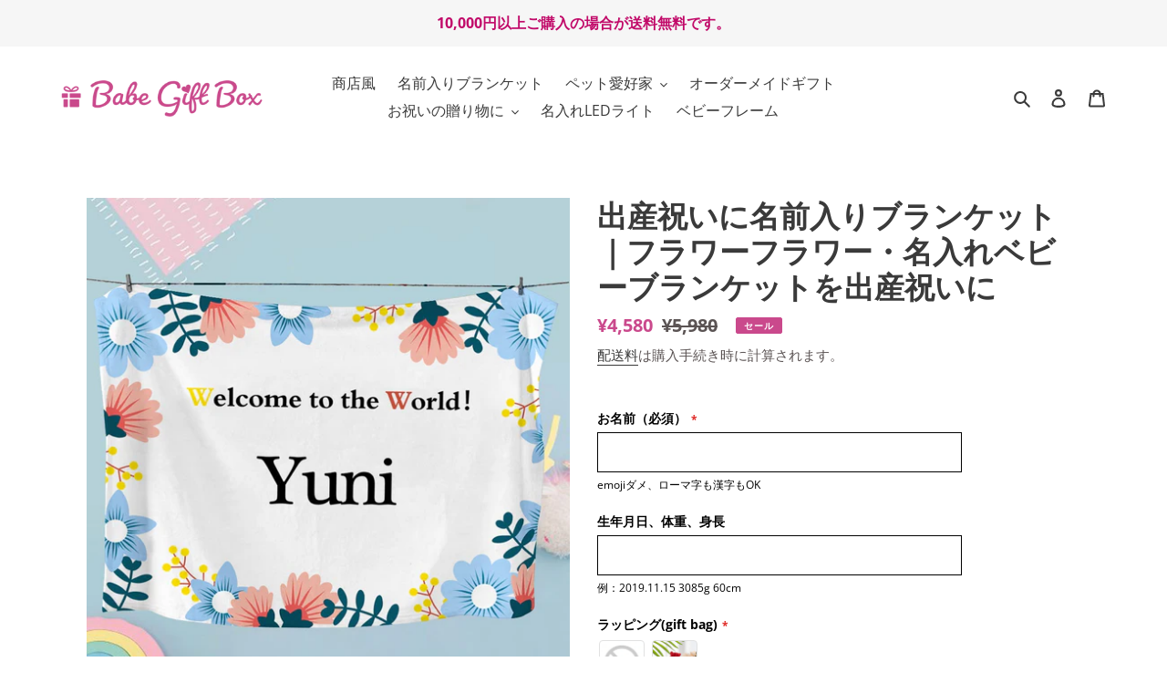

--- FILE ---
content_type: text/html; charset=utf-8
request_url: https://babegiftbox.com/products/baby-blanket-04
body_size: 32307
content:
<!doctype html>
<html class="no-js" lang="ja">
<head>

  <!-- Global site tag (gtag.js) - Google Ads: 10986643504 -->
<script async src="https://www.googletagmanager.com/gtag/js?id=AW-10986643504"></script>
<script>
  window.dataLayer = window.dataLayer || [];
  function gtag(){dataLayer.push(arguments);}
  gtag('js', new Date());

  gtag('config', 'AW-10986643504');
</script>
  
  <meta name="google-site-verification" content="bgPOqzkaH-cmKXcp-dNWfNlL9tCgHM0pPSSQ4axLaKk" />
  
<!-- Global site tag (gtag.js) - Google Ads: 10986643504 -->
<script async src="https://www.googletagmanager.com/gtag/js?id=AW-10986643504"></script>
<script>
  window.dataLayer = window.dataLayer || [];
  function gtag(){dataLayer.push(arguments);}
  gtag('js', new Date());

  gtag('config', 'AW-10986643504');
</script>

  
  <meta name="facebook-domain-verification" content="sjsek3zveb4xpbpe89hgq6ozpqymzb" />
  





      



   <link rel="amphtml" href="https://womensteeltoeshoes.com/a/s/products/baby-blanket-04">



  <meta charset="utf-8">
  <meta http-equiv="X-UA-Compatible" content="IE=edge,chrome=1">
  <meta name="viewport" content="width=device-width,initial-scale=1">
  <meta name="theme-color" content="#ca498c"><link rel="canonical" href="https://babegiftbox.com/products/baby-blanket-04"><link rel="shortcut icon" href="//babegiftbox.com/cdn/shop/files/My_Post_Copy_32x32.png?v=1632810683" type="image/png"><title>出産祝いに名前入りブランケット｜フラワーフラワー・名入れベビーブランケットを出産祝いに
&ndash; Babe Gift Box</title><meta name="description" content="名前が入った自分だけのブランケットは、特別な存在♡ ☞大活躍するフリース生地のブランケット！ ☞暖かく、柔らかく、肌触りもよくて、大人気！ ☞出産祝いやお誕生日などのプレゼントとして間違いなし！ ☞お名前などを入れて、唯一のブランケットを作りましょう！ ※商品説明※ ●洗濯可能●肌触りの良い、柔らかい、暖かい、可愛い●インスタ映え、記念撮影、出産祝いのプレゼントにおススメ サイズ：75x100cm ※配送情報※ ●製作日数 8-10日●配送日数 3-7日 ※注意事項※ ●お肌に合わない、アレルギーの場合、使用をご中止ください。●実物は画像と異なる場合がございます。ご了承ください。●2-3cmの誤差が生じる場合がございますので、ご了承"><!-- /snippets/social-meta-tags.liquid -->




<meta property="og:site_name" content="Babe Gift Box">
<meta property="og:url" content="https://babegiftbox.com/products/baby-blanket-04">
<meta property="og:title" content="出産祝いに名前入りブランケット｜フラワーフラワー・名入れベビーブランケットを出産祝いに">
<meta property="og:type" content="product">
<meta property="og:description" content="名前が入った自分だけのブランケットは、特別な存在♡ ☞大活躍するフリース生地のブランケット！ ☞暖かく、柔らかく、肌触りもよくて、大人気！ ☞出産祝いやお誕生日などのプレゼントとして間違いなし！ ☞お名前などを入れて、唯一のブランケットを作りましょう！ ※商品説明※ ●洗濯可能●肌触りの良い、柔らかい、暖かい、可愛い●インスタ映え、記念撮影、出産祝いのプレゼントにおススメ サイズ：75x100cm ※配送情報※ ●製作日数 8-10日●配送日数 3-7日 ※注意事項※ ●お肌に合わない、アレルギーの場合、使用をご中止ください。●実物は画像と異なる場合がございます。ご了承ください。●2-3cmの誤差が生じる場合がございますので、ご了承">

  <meta property="og:price:amount" content="4,580">
  <meta property="og:price:currency" content="JPY">

<meta property="og:image" content="http://babegiftbox.com/cdn/shop/products/4_1_1200x1200.jpg?v=1660629468"><meta property="og:image" content="http://babegiftbox.com/cdn/shop/products/4_2_1200x1200.jpg?v=1660629468">
<meta property="og:image:secure_url" content="https://babegiftbox.com/cdn/shop/products/4_1_1200x1200.jpg?v=1660629468"><meta property="og:image:secure_url" content="https://babegiftbox.com/cdn/shop/products/4_2_1200x1200.jpg?v=1660629468">


<meta name="twitter:card" content="summary_large_image">
<meta name="twitter:title" content="出産祝いに名前入りブランケット｜フラワーフラワー・名入れベビーブランケットを出産祝いに">
<meta name="twitter:description" content="名前が入った自分だけのブランケットは、特別な存在♡ ☞大活躍するフリース生地のブランケット！ ☞暖かく、柔らかく、肌触りもよくて、大人気！ ☞出産祝いやお誕生日などのプレゼントとして間違いなし！ ☞お名前などを入れて、唯一のブランケットを作りましょう！ ※商品説明※ ●洗濯可能●肌触りの良い、柔らかい、暖かい、可愛い●インスタ映え、記念撮影、出産祝いのプレゼントにおススメ サイズ：75x100cm ※配送情報※ ●製作日数 8-10日●配送日数 3-7日 ※注意事項※ ●お肌に合わない、アレルギーの場合、使用をご中止ください。●実物は画像と異なる場合がございます。ご了承ください。●2-3cmの誤差が生じる場合がございますので、ご了承">


  <link href="//babegiftbox.com/cdn/shop/t/1/assets/theme.scss.css?v=144191017574023152761759260571" rel="stylesheet" type="text/css" media="all" />

  <script>
    var theme = {
      breakpoints: {
        medium: 750,
        large: 990,
        widescreen: 1400
      },
      strings: {
        addToCart: "カートに追加する",
        soldOut: "売り切れ",
        unavailable: "お取り扱いできません",
        regularPrice: "通常価格",
        salePrice: "販売価格",
        sale: "セール",
        fromLowestPrice: "[price]から",
        vendor: "販売元",
        showMore: "表示を増やす",
        showLess: "表示を減らす",
        searchFor: "検索する",
        addressError: "住所を調べる際にエラーが発生しました",
        addressNoResults: "その住所は見つかりませんでした",
        addressQueryLimit: "Google APIの使用量の制限を超えました。\u003ca href=\"https:\/\/developers.google.com\/maps\/premium\/usage-limits\"\u003eプレミアムプラン\u003c\/a\u003eへのアップグレードをご検討ください。",
        authError: "あなたのGoogle Mapsのアカウント認証で問題が発生しました。",
        newWindow: "新しいウィンドウで開く",
        external: "外部のウェブサイトに移動します。",
        newWindowExternal: "外部のウェブサイトを新しいウィンドウで開く",
        removeLabel: "[product] を削除する",
        update: "アップデート",
        quantity: "数量",
        discountedTotal: "ディスカウント合計",
        regularTotal: "通常合計",
        priceColumn: "ディスカウントの詳細については価格列を参照してください。",
        quantityMinimumMessage: "数量は1以上でなければなりません",
        cartError: "あなたのカートをアップデートするときにエラーが発生しました。再度お試しください。",
        removedItemMessage: "カートから \u003cspan class=\"cart__removed-product-details\"\u003e([quantity]) 個の[link]\u003c\/span\u003eが消去されました。",
        unitPrice: "単価",
        unitPriceSeparator: "あたり",
        oneCartCount: "1個のアイテム",
        otherCartCount: "[count]個のアイテム",
        quantityLabel: "数量: [count]",
        products: "商品",
        loading: "読み込んでいます",
        number_of_results: "[result_number]\/[results_count]",
        number_of_results_found: "[results_count]件の結果が見つかりました",
        one_result_found: "1件の結果が見つかりました"
      },
      moneyFormat: "¥{{amount_no_decimals}}",
      moneyFormatWithCurrency: "¥{{amount_no_decimals}} JPY",
      settings: {
        predictiveSearchEnabled: true,
        predictiveSearchShowPrice: false,
        predictiveSearchShowVendor: false
      }
    }

    document.documentElement.className = document.documentElement.className.replace('no-js', 'js');
  </script><script src="//babegiftbox.com/cdn/shop/t/1/assets/lazysizes.js?v=94224023136283657951595325144" async="async"></script>
  <script src="//babegiftbox.com/cdn/shop/t/1/assets/vendor.js?v=85833464202832145531595325146" defer="defer"></script>
  <script src="//babegiftbox.com/cdn/shop/t/1/assets/theme.js?v=89031576585505892971595325145" defer="defer"></script>

  <script>window.performance && window.performance.mark && window.performance.mark('shopify.content_for_header.start');</script><meta name="google-site-verification" content="bgPOqzkaH-cmKXcp-dNWfNlL9tCgHM0pPSSQ4axLaKk">
<meta name="google-site-verification" content="pOK4r-uaQmZUskQU_ByjQ-1AyIYJKIvXRENZuw-9Uac">
<meta id="shopify-digital-wallet" name="shopify-digital-wallet" content="/44004016288/digital_wallets/dialog">
<meta name="shopify-checkout-api-token" content="859b24c2e3fc6ebfde35da723888a3e0">
<meta id="in-context-paypal-metadata" data-shop-id="44004016288" data-venmo-supported="false" data-environment="production" data-locale="ja_JP" data-paypal-v4="true" data-currency="JPY">
<link rel="alternate" type="application/json+oembed" href="https://babegiftbox.com/products/baby-blanket-04.oembed">
<script async="async" src="/checkouts/internal/preloads.js?locale=ja-JP"></script>
<script id="shopify-features" type="application/json">{"accessToken":"859b24c2e3fc6ebfde35da723888a3e0","betas":["rich-media-storefront-analytics"],"domain":"babegiftbox.com","predictiveSearch":false,"shopId":44004016288,"locale":"ja"}</script>
<script>var Shopify = Shopify || {};
Shopify.shop = "womensteeltoeshoes.myshopify.com";
Shopify.locale = "ja";
Shopify.currency = {"active":"JPY","rate":"1.0"};
Shopify.country = "JP";
Shopify.theme = {"name":"Debut","id":105601663136,"schema_name":"Debut","schema_version":"16.7.1","theme_store_id":796,"role":"main"};
Shopify.theme.handle = "null";
Shopify.theme.style = {"id":null,"handle":null};
Shopify.cdnHost = "babegiftbox.com/cdn";
Shopify.routes = Shopify.routes || {};
Shopify.routes.root = "/";</script>
<script type="module">!function(o){(o.Shopify=o.Shopify||{}).modules=!0}(window);</script>
<script>!function(o){function n(){var o=[];function n(){o.push(Array.prototype.slice.apply(arguments))}return n.q=o,n}var t=o.Shopify=o.Shopify||{};t.loadFeatures=n(),t.autoloadFeatures=n()}(window);</script>
<script id="shop-js-analytics" type="application/json">{"pageType":"product"}</script>
<script defer="defer" async type="module" src="//babegiftbox.com/cdn/shopifycloud/shop-js/modules/v2/client.init-shop-cart-sync_BU0kpP0Q.ja.esm.js"></script>
<script defer="defer" async type="module" src="//babegiftbox.com/cdn/shopifycloud/shop-js/modules/v2/chunk.common_DUzBrcLO.esm.js"></script>
<script type="module">
  await import("//babegiftbox.com/cdn/shopifycloud/shop-js/modules/v2/client.init-shop-cart-sync_BU0kpP0Q.ja.esm.js");
await import("//babegiftbox.com/cdn/shopifycloud/shop-js/modules/v2/chunk.common_DUzBrcLO.esm.js");

  window.Shopify.SignInWithShop?.initShopCartSync?.({"fedCMEnabled":true,"windoidEnabled":true});

</script>
<script>(function() {
  var isLoaded = false;
  function asyncLoad() {
    if (isLoaded) return;
    isLoaded = true;
    var urls = ["https:\/\/assets1.adroll.com\/shopify\/latest\/j\/shopify_rolling_bootstrap_v2.js?adroll_adv_id=ZKRYOMEAGRAEHE3EAHVF3O\u0026adroll_pix_id=LIMZZOPIIZCNDHWZLJMF7S\u0026shop=womensteeltoeshoes.myshopify.com","https:\/\/loox.io\/widget\/E1beqAsJgK\/loox.1660619333830.js?shop=womensteeltoeshoes.myshopify.com","https:\/\/static.klaviyo.com\/onsite\/js\/klaviyo.js?company_id=XdgP3H\u0026shop=womensteeltoeshoes.myshopify.com","https:\/\/static.klaviyo.com\/onsite\/js\/klaviyo.js?company_id=XdgP3H\u0026shop=womensteeltoeshoes.myshopify.com"];
    for (var i = 0; i < urls.length; i++) {
      var s = document.createElement('script');
      s.type = 'text/javascript';
      s.async = true;
      s.src = urls[i];
      var x = document.getElementsByTagName('script')[0];
      x.parentNode.insertBefore(s, x);
    }
  };
  if(window.attachEvent) {
    window.attachEvent('onload', asyncLoad);
  } else {
    window.addEventListener('load', asyncLoad, false);
  }
})();</script>
<script id="__st">var __st={"a":44004016288,"offset":-28800,"reqid":"db6d5691-95c4-41f3-a970-8f1b1d96c656-1765936802","pageurl":"babegiftbox.com\/products\/baby-blanket-04","u":"0ec16615d600","p":"product","rtyp":"product","rid":7504479322272};</script>
<script>window.ShopifyPaypalV4VisibilityTracking = true;</script>
<script id="captcha-bootstrap">!function(){'use strict';const t='contact',e='account',n='new_comment',o=[[t,t],['blogs',n],['comments',n],[t,'customer']],c=[[e,'customer_login'],[e,'guest_login'],[e,'recover_customer_password'],[e,'create_customer']],r=t=>t.map((([t,e])=>`form[action*='/${t}']:not([data-nocaptcha='true']) input[name='form_type'][value='${e}']`)).join(','),a=t=>()=>t?[...document.querySelectorAll(t)].map((t=>t.form)):[];function s(){const t=[...o],e=r(t);return a(e)}const i='password',u='form_key',d=['recaptcha-v3-token','g-recaptcha-response','h-captcha-response',i],f=()=>{try{return window.sessionStorage}catch{return}},m='__shopify_v',_=t=>t.elements[u];function p(t,e,n=!1){try{const o=window.sessionStorage,c=JSON.parse(o.getItem(e)),{data:r}=function(t){const{data:e,action:n}=t;return t[m]||n?{data:e,action:n}:{data:t,action:n}}(c);for(const[e,n]of Object.entries(r))t.elements[e]&&(t.elements[e].value=n);n&&o.removeItem(e)}catch(o){console.error('form repopulation failed',{error:o})}}const l='form_type',E='cptcha';function T(t){t.dataset[E]=!0}const w=window,h=w.document,L='Shopify',v='ce_forms',y='captcha';let A=!1;((t,e)=>{const n=(g='f06e6c50-85a8-45c8-87d0-21a2b65856fe',I='https://cdn.shopify.com/shopifycloud/storefront-forms-hcaptcha/ce_storefront_forms_captcha_hcaptcha.v1.5.2.iife.js',D={infoText:'hCaptchaによる保護',privacyText:'プライバシー',termsText:'利用規約'},(t,e,n)=>{const o=w[L][v],c=o.bindForm;if(c)return c(t,g,e,D).then(n);var r;o.q.push([[t,g,e,D],n]),r=I,A||(h.body.append(Object.assign(h.createElement('script'),{id:'captcha-provider',async:!0,src:r})),A=!0)});var g,I,D;w[L]=w[L]||{},w[L][v]=w[L][v]||{},w[L][v].q=[],w[L][y]=w[L][y]||{},w[L][y].protect=function(t,e){n(t,void 0,e),T(t)},Object.freeze(w[L][y]),function(t,e,n,w,h,L){const[v,y,A,g]=function(t,e,n){const i=e?o:[],u=t?c:[],d=[...i,...u],f=r(d),m=r(i),_=r(d.filter((([t,e])=>n.includes(e))));return[a(f),a(m),a(_),s()]}(w,h,L),I=t=>{const e=t.target;return e instanceof HTMLFormElement?e:e&&e.form},D=t=>v().includes(t);t.addEventListener('submit',(t=>{const e=I(t);if(!e)return;const n=D(e)&&!e.dataset.hcaptchaBound&&!e.dataset.recaptchaBound,o=_(e),c=g().includes(e)&&(!o||!o.value);(n||c)&&t.preventDefault(),c&&!n&&(function(t){try{if(!f())return;!function(t){const e=f();if(!e)return;const n=_(t);if(!n)return;const o=n.value;o&&e.removeItem(o)}(t);const e=Array.from(Array(32),(()=>Math.random().toString(36)[2])).join('');!function(t,e){_(t)||t.append(Object.assign(document.createElement('input'),{type:'hidden',name:u})),t.elements[u].value=e}(t,e),function(t,e){const n=f();if(!n)return;const o=[...t.querySelectorAll(`input[type='${i}']`)].map((({name:t})=>t)),c=[...d,...o],r={};for(const[a,s]of new FormData(t).entries())c.includes(a)||(r[a]=s);n.setItem(e,JSON.stringify({[m]:1,action:t.action,data:r}))}(t,e)}catch(e){console.error('failed to persist form',e)}}(e),e.submit())}));const S=(t,e)=>{t&&!t.dataset[E]&&(n(t,e.some((e=>e===t))),T(t))};for(const o of['focusin','change'])t.addEventListener(o,(t=>{const e=I(t);D(e)&&S(e,y())}));const B=e.get('form_key'),M=e.get(l),P=B&&M;t.addEventListener('DOMContentLoaded',(()=>{const t=y();if(P)for(const e of t)e.elements[l].value===M&&p(e,B);[...new Set([...A(),...v().filter((t=>'true'===t.dataset.shopifyCaptcha))])].forEach((e=>S(e,t)))}))}(h,new URLSearchParams(w.location.search),n,t,e,['guest_login'])})(!0,!0)}();</script>
<script integrity="sha256-52AcMU7V7pcBOXWImdc/TAGTFKeNjmkeM1Pvks/DTgc=" data-source-attribution="shopify.loadfeatures" defer="defer" src="//babegiftbox.com/cdn/shopifycloud/storefront/assets/storefront/load_feature-81c60534.js" crossorigin="anonymous"></script>
<script data-source-attribution="shopify.dynamic_checkout.dynamic.init">var Shopify=Shopify||{};Shopify.PaymentButton=Shopify.PaymentButton||{isStorefrontPortableWallets:!0,init:function(){window.Shopify.PaymentButton.init=function(){};var t=document.createElement("script");t.src="https://babegiftbox.com/cdn/shopifycloud/portable-wallets/latest/portable-wallets.ja.js",t.type="module",document.head.appendChild(t)}};
</script>
<script data-source-attribution="shopify.dynamic_checkout.buyer_consent">
  function portableWalletsHideBuyerConsent(e){var t=document.getElementById("shopify-buyer-consent"),n=document.getElementById("shopify-subscription-policy-button");t&&n&&(t.classList.add("hidden"),t.setAttribute("aria-hidden","true"),n.removeEventListener("click",e))}function portableWalletsShowBuyerConsent(e){var t=document.getElementById("shopify-buyer-consent"),n=document.getElementById("shopify-subscription-policy-button");t&&n&&(t.classList.remove("hidden"),t.removeAttribute("aria-hidden"),n.addEventListener("click",e))}window.Shopify?.PaymentButton&&(window.Shopify.PaymentButton.hideBuyerConsent=portableWalletsHideBuyerConsent,window.Shopify.PaymentButton.showBuyerConsent=portableWalletsShowBuyerConsent);
</script>
<script>
  function portableWalletsCleanup(e){e&&e.src&&console.error("Failed to load portable wallets script "+e.src);var t=document.querySelectorAll("shopify-accelerated-checkout .shopify-payment-button__skeleton, shopify-accelerated-checkout-cart .wallet-cart-button__skeleton"),e=document.getElementById("shopify-buyer-consent");for(let e=0;e<t.length;e++)t[e].remove();e&&e.remove()}function portableWalletsNotLoadedAsModule(e){e instanceof ErrorEvent&&"string"==typeof e.message&&e.message.includes("import.meta")&&"string"==typeof e.filename&&e.filename.includes("portable-wallets")&&(window.removeEventListener("error",portableWalletsNotLoadedAsModule),window.Shopify.PaymentButton.failedToLoad=e,"loading"===document.readyState?document.addEventListener("DOMContentLoaded",window.Shopify.PaymentButton.init):window.Shopify.PaymentButton.init())}window.addEventListener("error",portableWalletsNotLoadedAsModule);
</script>

<script type="module" src="https://babegiftbox.com/cdn/shopifycloud/portable-wallets/latest/portable-wallets.ja.js" onError="portableWalletsCleanup(this)" crossorigin="anonymous"></script>
<script nomodule>
  document.addEventListener("DOMContentLoaded", portableWalletsCleanup);
</script>

<link id="shopify-accelerated-checkout-styles" rel="stylesheet" media="screen" href="https://babegiftbox.com/cdn/shopifycloud/portable-wallets/latest/accelerated-checkout-backwards-compat.css" crossorigin="anonymous">
<style id="shopify-accelerated-checkout-cart">
        #shopify-buyer-consent {
  margin-top: 1em;
  display: inline-block;
  width: 100%;
}

#shopify-buyer-consent.hidden {
  display: none;
}

#shopify-subscription-policy-button {
  background: none;
  border: none;
  padding: 0;
  text-decoration: underline;
  font-size: inherit;
  cursor: pointer;
}

#shopify-subscription-policy-button::before {
  box-shadow: none;
}

      </style>

<script>window.performance && window.performance.mark && window.performance.mark('shopify.content_for_header.end');</script>

	<script>var loox_global_hash = '1764835218412';</script><style>.loox-reviews-default { max-width: 1200px; margin: 0 auto; }</style>
<!-- BeginConsistentCartAddon -->  <script>    Shopify.customer_logged_in = false ;  Shopify.customer_email = "" ;  Shopify.log_uuids = true;    </script>  <!-- EndConsistentCartAddon -->
<meta name="google-site-verification" content="DuabZONML1PHeWuJjHTGfxDmzb8RUznPzvzzluIkoRw" />



  <style rel='text/css'>.options-hidden{display:none!important} .product-options-checkbox, .product-options-radiobutton{min-height:auto !important}</style>
  <script type='text/javascript' src="//babegiftbox.com/cdn/shopifycloud/storefront/assets/themes_support/api.jquery-7ab1a3a4.js" defer='defer'></script>
  <script src="https://ajax.googleapis.com/ajax/libs/jquery/1.9.1/jquery.min.js"></script>
  <script type='text/javascript'>var w3$ = $.noConflict(true);</script>



















<script type='text/javascript' src="https://productoptions.w3apps.co/js/options.js"></script> 
 <script type="text/javascript">setTimeout(function() {w3productOptionsJS(w3$);}, 0);</script>


<!-- BEGIN app block: shopify://apps/frequently-bought/blocks/app-embed-block/b1a8cbea-c844-4842-9529-7c62dbab1b1f --><script>
    window.codeblackbelt = window.codeblackbelt || {};
    window.codeblackbelt.shop = window.codeblackbelt.shop || 'womensteeltoeshoes.myshopify.com';
    
        window.codeblackbelt.productId = 7504479322272;</script><script src="//cdn.codeblackbelt.com/widgets/frequently-bought-together/main.min.js?version=2025121618-0800" async></script>
 <!-- END app block --><!-- BEGIN app block: shopify://apps/ymq-product-options-variants/blocks/app-embed/86b91121-1f62-4e27-9812-b70a823eb918 -->
    <!-- BEGIN app snippet: option.v1 --><script>
    function before_page_load_function(e,t=!1){var o=[],n=!1;if(e.items.forEach((e=>{e.properties&&(e.properties.hasOwnProperty("_YmqOptionVariant")||e.properties.hasOwnProperty("_YmqItemHide"))?(n=!0,o.push(0)):o.push(e.quantity)})),n){if(t)(t=document.createElement("style")).id="before-page-load-dom",t.type="text/css",t.innerHTML="html::before{content: ' ';width: 100%;height: 100%;background-color: #fff;position: fixed;top: 0;left: 0;z-index: 999999;display:block !important;}",document.getElementsByTagName("html").item(0).appendChild(t);fetch(`/cart/update.js?timestamp=${Date.now()}`,{method:"POST",headers:{"Content-Type":"application/json"},body:JSON.stringify({updates:o})}).then((e=>e.json())).then((e=>{location.reload()})).catch((e=>{t&&document.getElementById("before-page-load-dom").remove()}))}}before_page_load_function({"note":null,"attributes":{},"original_total_price":0,"total_price":0,"total_discount":0,"total_weight":0.0,"item_count":0,"items":[],"requires_shipping":false,"currency":"JPY","items_subtotal_price":0,"cart_level_discount_applications":[],"checkout_charge_amount":0},!0),fetch(`/cart.js?timestamp=${Date.now()}`,{method:"GET"}).then((e=>e.json())).then((e=>{before_page_load_function(e)}));
</script>


	<style id="ymq-checkout-button-protect">
		[name="checkout"],[name="chekout"], a[href^="/checkout"], a[href="/account/login"].cart__submit, button[type="submit"].btn-order, a.btn.cart__checkout, a.cart__submit, .wc-proceed-to-checkout button, #cart_form .buttons .btn-primary, .ymq-checkout-button{
        	pointer-events: none;
        }
	</style>
	<script>
		function ymq_ready(fn){
			if(document.addEventListener){
				document.addEventListener('DOMContentLoaded',function(){
					document.removeEventListener('DOMContentLoaded',arguments.callee,false);
					fn();
				},false);
			}else if(document.attachEvent){
				document.attachEvent('onreadystatechange',function(){
					if(document.readyState=='complete'){
						document.detachEvent('onreadystatechange',arguments.callee);
						fn();
					}
				});
			}
		}
		ymq_ready(() => {
			setTimeout(function() {
				var ymq_checkout_button_protect = document.getElementById("ymq-checkout-button-protect");
				ymq_checkout_button_protect.remove();
			}, 100);
		})
    </script> 


 

 

 

 










<link href='https://cdn.shopify.com/s/files/1/0411/8639/4277/t/11/assets/ymq-option.css?v=1.1' rel='stylesheet' type="text/css" media="all"> 

<link href='https://option.ymq.cool/option/bottom.css' rel='stylesheet' type="text/css" media="all"> 


<style id="ymq-jsstyle"></style> 

<style id="bndlr-loaded"></style>

<script data-asyncLoad="asyncLoad" data-mw4M5Ya3iFNARE4t="mw4M5Ya3iFNARE4t"> 

    window.bundlerLoaded = true;

	window.ymq_option = window.ymq_option || {}; 

	ymq_option.shop = `womensteeltoeshoes.myshopify.com`;
    
    ymq_option.version = 1; 

	ymq_option.token = `e8cc2ee3e124dc0a01d8ed57aba99d230f360d66f9584b5d29af49f72fcbb9cc`; 

	ymq_option.timestamp = `1765936802`; 

	ymq_option.customer_id = ``; 

	ymq_option.page = `product`; 
    
    ymq_option.cart = {"note":null,"attributes":{},"original_total_price":0,"total_price":0,"total_discount":0,"total_weight":0.0,"item_count":0,"items":[],"requires_shipping":false,"currency":"JPY","items_subtotal_price":0,"cart_level_discount_applications":[],"checkout_charge_amount":0};

    ymq_option.country = {
        iso_code: `JP`,
        currency: `JPY`,
        name: `日本`
    };
    

	ymq_option.ymq_option_branding = {}; 
	  
		ymq_option.ymq_option_branding = {"button":{"--button-background-checked-color":"#000000","--button-background-color":"#FFFFFF","--button-background-disabled-color":"#FFFFFF","--button-border-checked-color":"#000000","--button-border-color":"#000000","--button-border-disabled-color":"#000000","--button-font-checked-color":"#FFFFFF","--button-font-disabled-color":"#cccccc","--button-font-color":"#000000","--button-border-radius":"0","--button-font-size":"14","--button-line-height":"20","--button-margin-l-r":"4","--button-margin-u-d":"4","--button-padding-l-r":"16","--button-padding-u-d":"8"},"radio":{"--radio-border-color":"#BBC1E1","--radio-border-checked-color":"#BBC1E1","--radio-border-disabled-color":"#BBC1E1","--radio-border-hover-color":"#BBC1E1","--radio-background-color":"#FFFFFF","--radio-background-checked-color":"#275EFE","--radio-background-disabled-color":"#E1E6F9","--radio-background-hover-color":"#FFFFFF","--radio-inner-color":"#E1E6F9","--radio-inner-checked-color":"#FFFFFF","--radio-inner-disabled-color":"#FFFFFF"},"input":{"--input-background-checked-color":"#FFFFFF","--input-background-color":"#FFFFFF","--input-border-checked-color":"#000000","--input-border-color":"#000000","--input-font-checked-color":"#000000","--input-font-color":"#000000","--input-border-radius":"0","--input-font-size":"14","--input-padding-l-r":"16","--input-padding-u-d":"9","--input-width":"100","--input-max-width":"400"},"select":{"--select-border-color":"#000000","--select-border-checked-color":"#000000","--select-background-color":"#FFFFFF","--select-background-checked-color":"#FFFFFF","--select-font-color":"#000000","--select-font-checked-color":"#000000","--select-option-background-color":"#FFFFFF","--select-option-background-checked-color":"#F5F9FF","--select-option-background-disabled-color":"#FFFFFF","--select-option-font-color":"#000000","--select-option-font-checked-color":"#000000","--select-option-font-disabled-color":"#CCCCCC","--select-padding-u-d":"9","--select-padding-l-r":"16","--select-option-padding-u-d":"9","--select-option-padding-l-r":"16","--select-width":"100","--select-max-width":"400","--select-font-size":"14","--select-border-radius":"0"},"multiple":{"--multiple-background-color":"#F5F9FF","--multiple-font-color":"#000000","--multiple-padding-u-d":"2","--multiple-padding-l-r":"8","--multiple-font-size":"12","--multiple-border-radius":"0"},"img":{"--img-border-color":"#E1E1E1","--img-border-checked-color":"#000000","--img-border-disabled-color":"#000000","--img-width":"50","--img-height":"50","--img-margin-u-d":"2","--img-margin-l-r":"2","--img-border-radius":"4"},"upload":{"--upload-background-color":"#409EFF","--upload-font-color":"#FFFFFF","--upload-border-color":"#409EFF","--upload-padding-u-d":"12","--upload-padding-l-r":"20","--upload-font-size":"12","--upload-border-radius":"4"},"cart":{"--cart-border-color":"#000000","--buy-border-color":"#000000","--cart-border-hover-color":"#000000","--buy-border-hover-color":"#000000","--cart-background-color":"#000000","--buy-background-color":"#000000","--cart-background-hover-color":"#000000","--buy-background-hover-color":"#000000","--cart-font-color":"#FFFFFF","--buy-font-color":"#FFFFFF","--cart-font-hover-color":"#FFFFFF","--buy-font-hover-color":"#FFFFFF","--cart-padding-u-d":"12","--cart-padding-l-r":"16","--buy-padding-u-d":"12","--buy-padding-l-r":"16","--cart-margin-u-d":"4","--cart-margin-l-r":"0","--buy-margin-u-d":"4","--buy-margin-l-r":"0","--cart-width":"100","--cart-max-width":"800","--buy-width":"100","--buy-max-width":"800","--cart-font-size":"14","--cart-border-radius":"0","--buy-font-size":"14","--buy-border-radius":"0"},"quantity":{"--quantity-border-color":"#A6A3A3","--quantity-font-color":"#000000","--quantity-background-color":"#FFFFFF","--quantity-width":"150","--quantity-height":"40","--quantity-font-size":"14","--quantity-border-radius":"0"},"global":{"--global-title-color":"#000000","--global-help-color":"#000000","--global-error-color":"#DC3545","--global-title-font-size":"14","--global-help-font-size":"12","--global-error-font-size":"12","--global-margin-top":"0","--global-margin-bottom":"20","--global-margin-left":"0","--global-margin-right":"0","--global-title-margin-top":"0","--global-title-margin-bottom":"5","--global-title-margin-left":"0","--global-title-margin-right":"0","--global-help-margin-top":"5","--global-help-margin-bottom":"0","--global-help-margin-left":"0","--global-help-margin-right":"0","--global-error-margin-top":"5","--global-error-margin-bottom":"0","--global-error-margin-left":"0","--global-error-margin-right":"0"},"discount":{"--new-discount-normal-color":"#1878B9","--new-discount-error-color":"#E22120","--new-discount-layout":"flex-end"},"lan":{"require":"これは必須項目です。","email":"Please enter a valid email address.","phone":"Please enter the correct phone.","number":"Please enter an number.","integer":"Please enter an integer.","min_char":"Please enter no less than %s characters.","max_char":"%s 文字以内で入力してください。","min":"Please enter no less than %s.","max":"Please enter no more than %s.","max_s":"Please choose less than %s options.","min_s":"Please choose more than %s options.","total_s":"Please choose %s options.","min_file_s":"Please upload more than %s images.","continue-shopping":"Continue shopping","cart-empty":"Your cart is empty","cart-note":"Add order note","note-placeholder":"How can we help you","subtotal":"Subtotal: ","view-cart":"View Cart","checket":"CHECKOUT","add-cart-success":"Add to cart success.","uploaded-file":"Uploaded file","item":"ITEM","items":"ITEMS","remove":"Remove","option-name":"Option Name","option-value":"Option Vlaue","option-price":"Price","add-to-cart":"Add To Cart","modal-close":"Close","sold_out":"完売","please_choose":"選んでください","add_price_text":"選択すると価格に %s が追加されます","inventory_reminder":"The product %s is already sold out.","one-time-tag":"one time","price-split":"+","q-buy":"購入：","q-save":"Save","qty-rang":"qtyRange","qty-discount":"割引","qty-discount-type":"discountType","qty-discount-type-percentage":"percentage","qty-discount-type-fixed":"fixed","q-coupon-code":"Tiered Wholesale Discount","discount_error2":"discount code isn't valid for the items in your cart","max-quantity":"999999","qty-input-text":"数量:","discount_code":"Discount code","application":"Apply","discount_error1":"Enter a valid discount code","product_title":"%s"},"price":{"--price-border-color":"#000000","--price-background-color":"#FFFFFF","--price-font-color":"#000000","--price-price-font-color":"#03de90","--price-padding-u-d":"9","--price-padding-l-r":"16","--price-width":"100","--price-max-width":"400","--price-font-size":"14","--price-border-radius":"0"},"extra":{"is_show":"0","plan":2,"quantity-box":"0","price-value":"3,4,15,6,16,7","variant-original-margin-bottom":"15","strong-dorp-down":0,"radio-unchecked":1,"close-cart-rate":1,"automic-swatch-ajax":1,"img-option-bigger":1,"add-button-reload":1,"version":200,"img_cdn":1,"option_value_split":", ","make-sku":"1"}}; 
	 
        
    
    
    
        
        
        	ymq_option[`ymq_extra_0`] = {};
        
    
        
        
    
        
        
    
        
        
    
        
        
    
        
        
    
        
        
    
        
        
    
        
        
    
        
        
    
    

	 

		ymq_option.product = {"id":7504479322272,"title":"出産祝いに名前入りブランケット｜フラワーフラワー・名入れベビーブランケットを出産祝いに","handle":"baby-blanket-04","description":"\u003cmeta charset=\"utf-8\"\u003e\n\u003ch3 style=\"text-align: center;\"\u003e\u003cspan style=\"color: #ff0000;\"\u003e\u003cstrong\u003e\u003c\/strong\u003e\u003c\/span\u003e\u003c\/h3\u003e\n\u003cp data-mce-fragment=\"1\"\u003e\u003cstrong data-mce-fragment=\"1\"\u003e\u003cspan\u003e名前が入った自分だけのブランケットは、特別な存在♡\u003c\/span\u003e\u003c\/strong\u003e\u003c\/p\u003e\n\u003cp data-mce-fragment=\"1\"\u003e\u003cstrong data-mce-fragment=\"1\"\u003e☞大活躍\u003c\/strong\u003e\u003cstrong data-mce-fragment=\"1\"\u003eする\u003cem data-mce-fragment=\"1\"\u003eフリース生地\u003c\/em\u003eのブラ\u003c\/strong\u003e\u003cstrong data-mce-fragment=\"1\"\u003eンケット！\u003c\/strong\u003e\u003c\/p\u003e\n\u003cp data-mce-fragment=\"1\"\u003e\u003cstrong data-mce-fragment=\"1\"\u003e☞暖かく、柔らかく、肌触りもよくて、大人気！\u003c\/strong\u003e\u003c\/p\u003e\n\u003cp data-mce-fragment=\"1\"\u003e\u003cstrong data-mce-fragment=\"1\"\u003e☞出産祝いやお誕生日などの\u003cem data-mce-fragment=\"1\"\u003eプレゼント\u003c\/em\u003eとして間違いなし！\u003c\/strong\u003e\u003c\/p\u003e\n\u003cp data-mce-fragment=\"1\"\u003e\u003cstrong data-mce-fragment=\"1\"\u003e☞お名前などを入れて、唯一のブランケットを作りましょう！\u003c\/strong\u003e\u003c\/p\u003e\n\u003cp data-mce-fragment=\"1\"\u003e※商品説明※\u003c\/p\u003e\n\u003cp data-mce-fragment=\"1\"\u003e●洗濯可能\u003cbr\u003e●肌触りの良い、柔らかい、暖かい、可愛い\u003cbr\u003e●インスタ映え、記念撮影、出産祝いのプレゼントにおススメ\u003c\/p\u003e\n\u003cp data-mce-fragment=\"1\"\u003eサイズ：75x100cm\u003c\/p\u003e\n\u003cp data-mce-fragment=\"1\"\u003e※配送情報※\u003c\/p\u003e\n\u003cp data-mce-fragment=\"1\"\u003e●製作日数 8-10日\u003cbr\u003e●配送日数 3-7日\u003c\/p\u003e\n\u003cp data-mce-fragment=\"1\"\u003e※注意事項※\u003c\/p\u003e\n\u003cp data-mce-fragment=\"1\"\u003e●お肌に合わない、アレルギーの場合、使用をご中止ください。\u003cbr\u003e●実物は画像と異なる場合がございます。ご了承ください。\u003cbr\u003e●2-3cmの誤差が生じる場合がございますので、ご了承ください。\u003c\/p\u003e","published_at":"2022-08-15T22:57:46-07:00","created_at":"2022-08-15T22:57:48-07:00","vendor":"Babe Gift Box","type":"Custom Baby Name Blanket","tags":["blanket","pet ninja","Pet ninja gift","petninja","オリジナルグッズ","カスタム","クーラー対抗","ブランケット","ペット","ペット の 写真","ペット グッズ","ペット グッズ オリジナル","ペット 写真 グッズ","ペットの写真","ペット忍者ギフト","写真 オリジナル グッズ","大好きなペット","愛犬 グッズ オリジナル","油絵","送料無料"],"price":458000,"price_min":458000,"price_max":458000,"available":true,"price_varies":false,"compare_at_price":598000,"compare_at_price_min":598000,"compare_at_price_max":598000,"compare_at_price_varies":false,"variants":[{"id":42446676328608,"title":"Default Title","option1":"Default Title","option2":null,"option3":null,"sku":"blanket-flower-75x100cm","requires_shipping":true,"taxable":false,"featured_image":null,"available":true,"name":"出産祝いに名前入りブランケット｜フラワーフラワー・名入れベビーブランケットを出産祝いに","public_title":null,"options":["Default Title"],"price":458000,"weight":0,"compare_at_price":598000,"inventory_management":null,"barcode":"","requires_selling_plan":false,"selling_plan_allocations":[]}],"images":["\/\/babegiftbox.com\/cdn\/shop\/products\/4_1.jpg?v=1660629468","\/\/babegiftbox.com\/cdn\/shop\/products\/4_2.jpg?v=1660629468"],"featured_image":"\/\/babegiftbox.com\/cdn\/shop\/products\/4_1.jpg?v=1660629468","options":["Title"],"media":[{"alt":null,"id":25283481862304,"position":1,"preview_image":{"aspect_ratio":1.0,"height":1000,"width":1000,"src":"\/\/babegiftbox.com\/cdn\/shop\/products\/4_1.jpg?v=1660629468"},"aspect_ratio":1.0,"height":1000,"media_type":"image","src":"\/\/babegiftbox.com\/cdn\/shop\/products\/4_1.jpg?v=1660629468","width":1000},{"alt":null,"id":25283481895072,"position":2,"preview_image":{"aspect_ratio":1.0,"height":1000,"width":1000,"src":"\/\/babegiftbox.com\/cdn\/shop\/products\/4_2.jpg?v=1660629468"},"aspect_ratio":1.0,"height":1000,"media_type":"image","src":"\/\/babegiftbox.com\/cdn\/shop\/products\/4_2.jpg?v=1660629468","width":1000}],"requires_selling_plan":false,"selling_plan_groups":[],"content":"\u003cmeta charset=\"utf-8\"\u003e\n\u003ch3 style=\"text-align: center;\"\u003e\u003cspan style=\"color: #ff0000;\"\u003e\u003cstrong\u003e\u003c\/strong\u003e\u003c\/span\u003e\u003c\/h3\u003e\n\u003cp data-mce-fragment=\"1\"\u003e\u003cstrong data-mce-fragment=\"1\"\u003e\u003cspan\u003e名前が入った自分だけのブランケットは、特別な存在♡\u003c\/span\u003e\u003c\/strong\u003e\u003c\/p\u003e\n\u003cp data-mce-fragment=\"1\"\u003e\u003cstrong data-mce-fragment=\"1\"\u003e☞大活躍\u003c\/strong\u003e\u003cstrong data-mce-fragment=\"1\"\u003eする\u003cem data-mce-fragment=\"1\"\u003eフリース生地\u003c\/em\u003eのブラ\u003c\/strong\u003e\u003cstrong data-mce-fragment=\"1\"\u003eンケット！\u003c\/strong\u003e\u003c\/p\u003e\n\u003cp data-mce-fragment=\"1\"\u003e\u003cstrong data-mce-fragment=\"1\"\u003e☞暖かく、柔らかく、肌触りもよくて、大人気！\u003c\/strong\u003e\u003c\/p\u003e\n\u003cp data-mce-fragment=\"1\"\u003e\u003cstrong data-mce-fragment=\"1\"\u003e☞出産祝いやお誕生日などの\u003cem data-mce-fragment=\"1\"\u003eプレゼント\u003c\/em\u003eとして間違いなし！\u003c\/strong\u003e\u003c\/p\u003e\n\u003cp data-mce-fragment=\"1\"\u003e\u003cstrong data-mce-fragment=\"1\"\u003e☞お名前などを入れて、唯一のブランケットを作りましょう！\u003c\/strong\u003e\u003c\/p\u003e\n\u003cp data-mce-fragment=\"1\"\u003e※商品説明※\u003c\/p\u003e\n\u003cp data-mce-fragment=\"1\"\u003e●洗濯可能\u003cbr\u003e●肌触りの良い、柔らかい、暖かい、可愛い\u003cbr\u003e●インスタ映え、記念撮影、出産祝いのプレゼントにおススメ\u003c\/p\u003e\n\u003cp data-mce-fragment=\"1\"\u003eサイズ：75x100cm\u003c\/p\u003e\n\u003cp data-mce-fragment=\"1\"\u003e※配送情報※\u003c\/p\u003e\n\u003cp data-mce-fragment=\"1\"\u003e●製作日数 8-10日\u003cbr\u003e●配送日数 3-7日\u003c\/p\u003e\n\u003cp data-mce-fragment=\"1\"\u003e※注意事項※\u003c\/p\u003e\n\u003cp data-mce-fragment=\"1\"\u003e●お肌に合わない、アレルギーの場合、使用をご中止ください。\u003cbr\u003e●実物は画像と異なる場合がございます。ご了承ください。\u003cbr\u003e●2-3cmの誤差が生じる場合がございますので、ご了承ください。\u003c\/p\u003e"}; 

		ymq_option.ymq_has_only_default_variant = true; 
		 

        
            ymq_option.ymq_product_options = {"data":{"tem4":{"id":4,"type":100,"required":"0","tooltip":"","tooltip_position":"1","help":"","alert_text":"","alert":""}},"ymq_status":{"ymq_status":"1"},"ymq_variantjson":{},"condition":{}};
            ymq_option.ymq_status = ymq_option.ymq_product_options.ymq_status ? ymq_option.ymq_product_options.ymq_status : {};
            ymq_option.ymq_variantjson = ymq_option.ymq_product_options.ymq_variantjson ? ymq_option.ymq_product_options.ymq_variantjson : {};
            ymq_option.ymq_option_data = ymq_option.ymq_product_options.data ? ymq_option.ymq_product_options.data : {};
            ymq_option.ymq_option_condition = ymq_option.ymq_product_options.condition ? ymq_option.ymq_product_options.condition : {};
        
        
        ymq_option.product_collections = {};
        
            ymq_option.product_collections[296605712544] = {"id":296605712544,"handle":"all","title":"ALL","updated_at":"2025-12-16T04:09:23-08:00","body_html":"","published_at":"2022-08-18T00:07:20-07:00","sort_order":"best-selling","template_suffix":"","disjunctive":false,"rules":[{"column":"variant_price","relation":"greater_than","condition":"1"}],"published_scope":"web"};
        
            ymq_option.product_collections[296585953440] = {"id":296585953440,"handle":"name-blanket-girl","title":"★お名前入りブランケット★出産祝いに最高なギフト★女の子","updated_at":"2025-12-16T04:09:23-08:00","body_html":"","published_at":"2022-08-17T04:09:29-07:00","sort_order":"manual","template_suffix":"","disjunctive":true,"rules":[{"column":"tag","relation":"equals","condition":"女の子に"},{"column":"type","relation":"equals","condition":"Custom Baby Name Blanket"}],"published_scope":"web"};
        
            ymq_option.product_collections[296585494688] = {"id":296585494688,"handle":"name-blanket-boy","title":"★お名前入りブランケット★出産祝いに最高なギフト★男の子","updated_at":"2025-12-16T04:09:23-08:00","body_html":"","published_at":"2022-08-17T03:44:06-07:00","sort_order":"manual","template_suffix":"","disjunctive":true,"rules":[{"column":"tag","relation":"equals","condition":"男の子"},{"column":"type","relation":"equals","condition":"Custom Baby Name Blanket"}],"published_scope":"web"};
        
            ymq_option.product_collections[296563015840] = {"id":296563015840,"handle":"custom-baby-name-blanket","title":"出産祝い 名前入りブランケット 誕生日プレゼント","updated_at":"2025-12-16T04:09:23-08:00","body_html":"\u003cmeta charset=\"utf-8\"\u003e\n\u003cp data-mce-fragment=\"1\"\u003e大人からお子様まで用途に合わせて、サイズをお選び頂けます。\u003c\/p\u003e\n\u003cp data-mce-fragment=\"1\"\u003e肌のよわいお子様にも安心してご使用いただけます。\u003c\/p\u003e","published_at":"2022-08-15T23:37:34-07:00","sort_order":"manual","template_suffix":"","disjunctive":true,"rules":[{"column":"type","relation":"equals","condition":"Custom Baby Name Blanket"},{"column":"type","relation":"equals","condition":"babyblanket"}],"published_scope":"web"};
        
            ymq_option.product_collections[301331054752] = {"id":301331054752,"handle":"hanagarablanket","title":"花柄🌸出産祝い 名前入りブランケット","updated_at":"2025-12-16T04:09:23-08:00","body_html":"","published_at":"2023-02-02T00:57:22-08:00","sort_order":"manual","template_suffix":"","disjunctive":true,"rules":[{"column":"tag","relation":"equals","condition":"babyblanket"},{"column":"title","relation":"contains","condition":"名前入りブランケット"}],"published_scope":"web"};
        

        ymq_option.ymq_template_options = {};
        ymq_option.ymq_option_template = {};
  		ymq_option.ymq_option_template_condition = {}; 
        
        
        
            
            
                ymq_option.ymq_template_options[`tem4`] = {"template":{"ymq4tem1":{"id":"4tem1","type":"1","label":"お名前（必須）","help":"emojiダメ、ローマ字も漢字もOK","required":1,"is_get_to_cart":1,"onetime":0,"tooltip":"","tooltip_position":"1","hide_title":"0","class":"","alert_text":"","a_t1":"","a_t2":"","a_width":"700","add_price_type":1,"variant_id":0,"handle":"","product_id":0,"variant_price":0,"variant_title":"","weight":"","sku":"","price":"","one_time":"0","placeholder":"","min_char":"","max_char":"","default_text":"","min":"","max":"","field_type":"1"},"ymq4tem2":{"id":"4tem2","type":"1","label":"生年月日、体重、身長","help":"例：2019.11.15 3085g 60cm","is_get_to_cart":1,"onetime":0,"required":"0","tooltip":"","tooltip_position":"1","hide_title":"0","class":"","alert_text":"","a_t1":"","a_t2":"","a_width":"700","add_price_type":1,"variant_id":0,"handle":"","product_id":0,"variant_price":0,"variant_title":"","weight":"","sku":"","price":"","one_time":"0","placeholder":"","min_char":"","max_char":"","default_text":"","min":"","max":"","field_type":"1"}},"condition":{}};
                ymq_option.ymq_option_template[`tem4`] = ymq_option.ymq_template_options[`tem4`]['template'];
                ymq_option.ymq_option_template_condition[`tem4`] = ymq_option.ymq_template_options[`tem4`]['condition'];
            
        

        
            ymq_option.ymq_option_template_sort = `1,535,2,3,4,5,6,7,8,9,10,11,12,13,14,15,16,17,18,19,20,21,22,23,24,25,26,27,28,29,30,31,32,33,34`;
        

        
            ymq_option.ymq_option_template_sort_before = false;
        
        
        ymq_option.ymq_option_template_c_t = {};
  		ymq_option.ymq_option_template_condition_c_t = {};
        ymq_option.ymq_option_template_assign_c_t = {};


        
        
        

        
            
            
                
                
                
                    ymq_option.ymq_template_options[`tem1`] = {"template":{"ymq1tem1":{"id":"1tem1","type":"1","label":"真ん中の八角形の中に入れる文字や名前","required":1,"is_get_to_cart":1,"onetime":0,"tooltip":"","tooltip_position":"1","hide_title":"0","class":"","help":"","alert_text":"","a_t1":"","a_t2":"","a_width":"700","add_price_type":1,"variant_id":0,"handle":"","product_id":0,"variant_price":0,"variant_title":"","weight":"","sku":"","price":"","one_time":"0","placeholder":"","min_char":"","max_char":"","default_text":"","min":"","max":"","field_type":"1"},"ymq1tem2":{"id":"1tem2","type":"1","label":"創業（平成、令和、昭和）〇〇年","required":1,"is_get_to_cart":1,"onetime":0,"tooltip":"例：創業令和二年、創業平成二十三年","tooltip_position":"1","hide_title":"0","class":"","help":"例：創業令和二年、創業平成二十三年","alert_text":"","a_t1":"","a_t2":"","a_width":"700","add_price_type":1,"variant_id":0,"handle":"","product_id":0,"variant_price":0,"variant_title":"","weight":"","sku":"","price":"","one_time":"0","placeholder":"","min_char":"","max_char":"","default_text":"","min":"","max":"","field_type":"1"},"ymq1tem3":{"id":"1tem3","type":"1","label":"〇〇商店/〇〇家など","required":1,"is_get_to_cart":1,"onetime":0,"tooltip":"例：中山商店、八田酒造","tooltip_position":"1","hide_title":"0","class":"","help":"例：中山商店、八田酒造","alert_text":"","a_t1":"","a_t2":"","a_width":"700","add_price_type":1,"variant_id":0,"handle":"","product_id":0,"variant_price":0,"variant_title":"","weight":"","sku":"","price":"","one_time":"0","placeholder":"","min_char":"","max_char":"","default_text":"","min":"","max":"","field_type":"1"}},"condition":{},"assign":{"type":0,"manual":{"tag":"","collection":"","product":""},"automate":{"type":"1","data":{"1":{"tem_condition":1,"tem_condition_type":1,"tem_condition_value":""}}}}};
                    ymq_option.ymq_option_template_c_t[`tem1`] = ymq_option.ymq_template_options[`tem1`]['template'];
                    ymq_option.ymq_option_template_condition_c_t[`tem1`] = ymq_option.ymq_template_options[`tem1`]['condition'];
                    ymq_option.ymq_option_template_assign_c_t[`tem1`] = ymq_option.ymq_template_options[`tem1`]['assign'];
                
            
                
                
                
                    ymq_option.ymq_template_options[`tem535`] = {"template":{"ymq535tem1":{"id":"535tem1","type":"3","options":{"535tem1_1":{"link":"","allow_link":0,"add_price_type":1,"variant_id":0,"handle":"","product_id":0,"variant_price":0,"variant_title":"","weight":"","sku":"white","id":"535tem1_1","price":"","cost_price":"","option_discount_type":"1","option_discount":"","option_percentage_discount":"","percentage_price":"","price_type":"1","value":"ホワイト","hasstock":1,"one_time":"0","default":"0","canvas_type":"2","canvas1":"","canvas2":"","qty_input":0},"535tem1_2":{"link":"","allow_link":0,"add_price_type":1,"variant_id":0,"handle":"","product_id":0,"variant_price":0,"variant_title":"","weight":"","sku":"light grey","id":"535tem1_2","price":"","cost_price":"","option_discount_type":"1","option_discount":"","option_percentage_discount":"","percentage_price":"","price_type":"1","value":"グレー","hasstock":1,"one_time":"0","default":"0","canvas_type":"2","canvas1":"","canvas2":"","qty_input":0},"535tem1_3":{"link":"","allow_link":0,"add_price_type":1,"variant_id":0,"handle":"","product_id":0,"variant_price":0,"variant_title":"","weight":"","sku":"purple","id":"535tem1_3","price":"","cost_price":"","option_discount_type":"1","option_discount":"","option_percentage_discount":"","percentage_price":"","price_type":"1","value":"むらさきいろ","hasstock":1,"one_time":"0","default":"0","canvas_type":"2","canvas1":"","canvas2":"","qty_input":0},"535tem1_4":{"link":"","allow_link":0,"add_price_type":1,"variant_id":0,"handle":"","product_id":0,"variant_price":0,"variant_title":"","weight":"","sku":"sand","id":"535tem1_4","price":"","cost_price":"","option_discount_type":"1","option_discount":"","option_percentage_discount":"","percentage_price":"","price_type":"1","value":"サンド","hasstock":1,"one_time":"0","default":"0","canvas_type":"2","canvas1":"","canvas2":"","qty_input":0},"535tem1_5":{"link":"","allow_link":0,"add_price_type":1,"variant_id":0,"handle":"","product_id":0,"variant_price":0,"variant_title":"","weight":"","sku":"black","id":"535tem1_5","price":"","cost_price":"","option_discount_type":"1","option_discount":"","option_percentage_discount":"","percentage_price":"","price_type":"1","value":"ブラック","hasstock":1,"one_time":"0","default":"0","canvas_type":"2","canvas1":"","canvas2":"","qty_input":0},"535tem1_6":{"link":"","allow_link":0,"add_price_type":1,"variant_id":0,"handle":"","product_id":0,"variant_price":0,"variant_title":"","weight":"","sku":"dark grey","id":"535tem1_6","price":"","cost_price":"","option_discount_type":"1","option_discount":"","option_percentage_discount":"","percentage_price":"","price_type":"1","value":"ダークグレー","hasstock":1,"one_time":"0","default":"0","canvas_type":"2","canvas1":"","canvas2":"","qty_input":0},"535tem1_7":{"link":"","allow_link":0,"add_price_type":1,"variant_id":0,"handle":"","product_id":0,"variant_price":0,"variant_title":"","weight":"","sku":"navy","id":"535tem1_7","price":"","cost_price":"","option_discount_type":"1","option_discount":"","option_percentage_discount":"","percentage_price":"","price_type":"1","value":"ネービー","hasstock":1,"one_time":"0","default":"0","canvas_type":"2","canvas1":"","canvas2":"","qty_input":0},"535tem1_8":{"link":"","allow_link":0,"add_price_type":1,"variant_id":0,"handle":"","product_id":0,"variant_price":0,"variant_title":"","weight":"","sku":"maroon","id":"535tem1_8","price":"","cost_price":"","option_discount_type":"1","option_discount":"","option_percentage_discount":"","percentage_price":"","price_type":"1","value":"くりいろ","hasstock":1,"one_time":"0","default":"0","canvas_type":"2","canvas1":"","canvas2":"","qty_input":0},"535tem1_9":{"link":"","allow_link":0,"add_price_type":1,"variant_id":0,"handle":"","product_id":0,"variant_price":0,"variant_title":"","weight":"","sku":"dark green","id":"535tem1_9","price":"","cost_price":"","option_discount_type":"1","option_discount":"","option_percentage_discount":"","percentage_price":"","price_type":"1","value":"ふかみどり","hasstock":1,"one_time":"0","default":"0","canvas_type":"2","canvas1":"","canvas2":"","qty_input":0},"535tem1_10":{"link":"","allow_link":0,"add_price_type":1,"variant_id":0,"handle":"","product_id":0,"variant_price":0,"variant_title":"","weight":"","sku":"light pink","id":"535tem1_10","price":"","cost_price":"","option_discount_type":"1","option_discount":"","option_percentage_discount":"","percentage_price":"","price_type":"1","value":"ライトピンク","hasstock":1,"one_time":"0","default":"0","canvas_type":"2","canvas1":"","canvas2":"","qty_input":0}},"label":"カラー","required":1,"open_new_window":1,"is_get_to_cart":1,"unbundle_variant":0,"bundle_variant_type":"1","onetime":0,"column_width":"","tooltip":"","tooltip_position":"1","hide_title":"0","class":"","help":"","alert_text":"","a_t1":"","a_t2":"","a_width":"700"}},"condition":{},"assign":{"type":-1,"manual":{"tag":"","collection":"","product":""},"automate":{"type":"1","data":{"1":{"tem_condition":1,"tem_condition_type":1,"tem_condition_value":""}}}}};
                    ymq_option.ymq_option_template_c_t[`tem535`] = ymq_option.ymq_template_options[`tem535`]['template'];
                    ymq_option.ymq_option_template_condition_c_t[`tem535`] = ymq_option.ymq_template_options[`tem535`]['condition'];
                    ymq_option.ymq_option_template_assign_c_t[`tem535`] = ymq_option.ymq_template_options[`tem535`]['assign'];
                
            
                
                
                
                    ymq_option.ymq_template_options[`tem2`] = {"template":{"ymq2tem1":{"id":"2tem1","type":"1","label":"真ん中の八角形の中に入れる文字や名前","required":1,"is_get_to_cart":1,"onetime":0,"tooltip":"","tooltip_position":"1","hide_title":"0","class":"","help":"","alert_text":"","a_t1":"","a_t2":"","a_width":"700","add_price_type":1,"variant_id":0,"handle":"","product_id":0,"variant_price":0,"variant_title":"","weight":"","sku":"","price":"","one_time":"0","placeholder":"","min_char":"","max_char":"","default_text":"","min":"","max":"","field_type":"1"},"ymq2tem2":{"id":"2tem2","type":"1","label":"創業（平成、令和、昭和など）〇〇年","required":1,"is_get_to_cart":1,"onetime":0,"tooltip":"例：創業令和二年、創業平成二十三年","tooltip_position":"1","hide_title":"0","class":"","help":"例：創業令和二年、創業平成二十三年","alert_text":"","a_t1":"","a_t2":"","a_width":"700","add_price_type":1,"variant_id":0,"handle":"","product_id":0,"variant_price":0,"variant_title":"","weight":"","sku":"","price":"","one_time":"0","placeholder":"","min_char":"","max_char":"","default_text":"","min":"","max":"","field_type":"1","column_width":""},"ymq2tem3":{"id":"2tem3","type":"1","label":"〇〇商店/〇〇家など","required":1,"is_get_to_cart":1,"onetime":0,"tooltip":"例：中山商店、八田酒造","tooltip_position":"1","hide_title":"0","class":"","help":"例：中山商店、八田酒造","alert_text":"","a_t1":"","a_t2":"","a_width":"700","add_price_type":1,"variant_id":0,"handle":"","product_id":0,"variant_price":0,"variant_title":"","weight":"","sku":"","price":"","one_time":"0","placeholder":"","min_char":"","max_char":"","default_text":"","min":"","max":"","field_type":"1"},"ymq2tem4":{"id":"2tem4","type":"1","label":"胸のワンポイントにお入れする1文字","required":1,"max_char":"2","is_get_to_cart":1,"onetime":0,"tooltip":"","tooltip_position":"1","hide_title":"0","class":"","help":"","alert_text":"","a_t1":"","a_t2":"","a_width":"700","add_price_type":1,"variant_id":0,"handle":"","product_id":0,"variant_price":0,"variant_title":"","weight":"","sku":"","price":"","one_time":"0","placeholder":"","min_char":"","default_text":"","min":"","max":"","field_type":"1"}},"condition":{},"assign":{"type":0,"manual":{"tag":"","collection":"","product":""},"automate":{"type":"1","data":{"1":{"tem_condition":1,"tem_condition_type":1,"tem_condition_value":""}}}}};
                    ymq_option.ymq_option_template_c_t[`tem2`] = ymq_option.ymq_template_options[`tem2`]['template'];
                    ymq_option.ymq_option_template_condition_c_t[`tem2`] = ymq_option.ymq_template_options[`tem2`]['condition'];
                    ymq_option.ymq_option_template_assign_c_t[`tem2`] = ymq_option.ymq_template_options[`tem2`]['assign'];
                
            
                
                
                
                    ymq_option.ymq_template_options[`tem4`] = {"template":{"ymq4tem1":{"id":"4tem1","type":"1","label":"お名前（必須）","help":"emojiダメ、ローマ字も漢字もOK","required":1,"is_get_to_cart":1,"onetime":0,"tooltip":"","tooltip_position":"1","hide_title":"0","class":"","alert_text":"","a_t1":"","a_t2":"","a_width":"700","add_price_type":1,"variant_id":0,"handle":"","product_id":0,"variant_price":0,"variant_title":"","weight":"","sku":"","price":"","one_time":"0","placeholder":"","min_char":"","max_char":"","default_text":"","min":"","max":"","field_type":"1"},"ymq4tem2":{"id":"4tem2","type":"1","label":"生年月日、体重、身長","help":"例：2019.11.15 3085g 60cm","is_get_to_cart":1,"onetime":0,"required":"0","tooltip":"","tooltip_position":"1","hide_title":"0","class":"","alert_text":"","a_t1":"","a_t2":"","a_width":"700","add_price_type":1,"variant_id":0,"handle":"","product_id":0,"variant_price":0,"variant_title":"","weight":"","sku":"","price":"","one_time":"0","placeholder":"","min_char":"","max_char":"","default_text":"","min":"","max":"","field_type":"1"}},"condition":{},"assign":{"type":0,"manual":{"tag":"","collection":"","product":""},"automate":{"type":"1","data":{"1":{"tem_condition":1,"tem_condition_type":1,"tem_condition_value":""}}}}};
                    ymq_option.ymq_option_template_c_t[`tem4`] = ymq_option.ymq_template_options[`tem4`]['template'];
                    ymq_option.ymq_option_template_condition_c_t[`tem4`] = ymq_option.ymq_template_options[`tem4`]['condition'];
                    ymq_option.ymq_option_template_assign_c_t[`tem4`] = ymq_option.ymq_template_options[`tem4`]['assign'];
                
            
                
                
                
                    ymq_option.ymq_template_options[`tem5`] = {"template":{"ymq5tem3":{"id":"5tem3","type":"5","options":{"5tem3_1":{"allow_link":0,"add_price_type":1,"variant_id":0,"handle":"","product_id":0,"variant_price":0,"variant_title":"","weight":"","sku":"","id":"5tem3_1","price":"","value":"Taupe","hasstock":1,"one_time":"0","default":"0","canvas_type":"1","canvas1":"b5a196","canvas2":"","qty_input":0},"5tem3_2":{"allow_link":0,"add_price_type":1,"variant_id":0,"handle":"","product_id":0,"variant_price":0,"variant_title":"","weight":"","sku":"","id":"5tem3_2","price":"","value":"Rose Berry","hasstock":1,"one_time":"0","default":"0","canvas_type":"1","canvas1":"b0535a","canvas2":"","qty_input":0},"5tem3_3":{"allow_link":0,"add_price_type":1,"variant_id":0,"handle":"","product_id":0,"variant_price":0,"variant_title":"","weight":"","sku":"","id":"5tem3_3","price":"","value":"Baby Pink","hasstock":1,"one_time":"0","default":"0","canvas_type":"1","canvas1":"fad1d2","canvas2":"","qty_input":0},"5tem3_4":{"allow_link":0,"add_price_type":1,"variant_id":0,"handle":"","product_id":0,"variant_price":0,"variant_title":"","weight":"","sku":"","id":"5tem3_4","price":"","value":"Surf","hasstock":1,"one_time":"0","default":"0","canvas_type":"1","canvas1":"445166","canvas2":"","qty_input":0},"5tem3_5":{"allow_link":0,"add_price_type":1,"variant_id":0,"handle":"","product_id":0,"variant_price":0,"variant_title":"","weight":"","sku":"","id":"5tem3_5","price":"","value":"Waterfall","hasstock":1,"one_time":"0","default":"0","canvas_type":"1","canvas1":"6a808f","canvas2":"","qty_input":0},"5tem3_6":{"allow_link":0,"add_price_type":1,"variant_id":0,"handle":"","product_id":0,"variant_price":0,"variant_title":"","weight":"","sku":"","id":"5tem3_6","price":"","value":"Mist","hasstock":1,"one_time":"0","default":"0","canvas_type":"1","canvas1":"96ada7","canvas2":"","qty_input":0},"5tem3_7":{"allow_link":0,"add_price_type":1,"variant_id":0,"handle":"","product_id":0,"variant_price":0,"variant_title":"","weight":"","sku":"","id":"5tem3_7","price":"","value":"Clay","hasstock":1,"one_time":"0","default":"0","canvas_type":"1","canvas1":"925e42","canvas2":"","qty_input":0},"5tem3_8":{"allow_link":0,"add_price_type":1,"variant_id":0,"handle":"","product_id":0,"variant_price":0,"variant_title":"","weight":"","sku":"","id":"5tem3_8","price":"","value":"Harvest Gold","hasstock":1,"one_time":"0","default":"0","canvas_type":"1","canvas1":"b18142","canvas2":"","qty_input":0},"5tem3_9":{"allow_link":0,"add_price_type":1,"variant_id":0,"handle":"","product_id":0,"variant_price":0,"variant_title":"","weight":"","sku":"","id":"5tem3_9","price":"","value":"Fog","hasstock":1,"one_time":"0","default":"0","canvas_type":"1","canvas1":"b18142","canvas2":"","qty_input":0}},"label":"カラー - 地球","required":1,"min_s":"","max_s":"","is_get_to_cart":1,"onetime":0,"tooltip":"","tooltip_position":"1","hide_title":"0","class":"","help":"","alert_text":"","a_t1":"","a_t2":"","a_width":"700","style":"1","width":"","height":"","b_radius":"","zoom":"1","column_width":""},"ymq5tem1":{"id":"5tem1","type":"15","options":{"5tem1_1":{"allow_link":0,"add_price_type":1,"variant_id":0,"handle":"","product_id":0,"variant_price":0,"variant_title":"","weight":"","sku":"","id":"5tem1_1","price":"","value":"Block","hasstock":1,"one_time":"0","default":"0","canvas_type":"2","canvas1":"","canvas2":"","qty_input":0},"5tem1_2":{"allow_link":0,"add_price_type":1,"variant_id":0,"handle":"","product_id":0,"variant_price":0,"variant_title":"","weight":"","sku":"","id":"5tem1_2","price":"","value":"Script","hasstock":1,"one_time":"0","default":"0","canvas_type":"2","canvas1":"","canvas2":"","qty_input":0}},"label":"フォント","required":1,"is_get_to_cart":1,"onetime":0,"tooltip":"","tooltip_position":"1","hide_title":"0","class":"","help":"","alert_text":"","a_t1":"","a_t2":"","a_width":"700","min_s":"","max_s":"","style":"1","width":"","height":"","b_radius":"","zoom":"1","column_width":""},"ymq5tem2":{"id":"5tem2","type":"1","label":"●プリント希望の方●お名前（ローマ字)","required":1,"is_get_to_cart":1,"onetime":0,"tooltip":"","tooltip_position":"1","hide_title":"0","class":"","help":"","alert_text":"","a_t1":"","a_t2":"","a_width":"700","add_price_type":1,"variant_id":0,"handle":"","product_id":0,"variant_price":0,"variant_title":"","weight":"","sku":"","price":"","one_time":"0","placeholder":"","min_char":"","max_char":"","default_text":"","min":"","max":"","field_type":"1"}},"condition":{},"assign":{"type":0,"manual":{"tag":"","collection":"","product":""},"automate":{"type":"1","data":{"1":{"tem_condition":1,"tem_condition_type":1,"tem_condition_value":""}}}}};
                    ymq_option.ymq_option_template_c_t[`tem5`] = ymq_option.ymq_template_options[`tem5`]['template'];
                    ymq_option.ymq_option_template_condition_c_t[`tem5`] = ymq_option.ymq_template_options[`tem5`]['condition'];
                    ymq_option.ymq_option_template_assign_c_t[`tem5`] = ymq_option.ymq_template_options[`tem5`]['assign'];
                
            
                
                
                
                    ymq_option.ymq_template_options[`tem6`] = {"template":{"ymq6tem1":{"id":"6tem1","type":"1","label":"名入れ","required":1,"max_char":"","help":"ローマ字でお願い","tooltip":"Max Characters：12","is_get_to_cart":1,"onetime":0,"tooltip_position":"1","hide_title":"0","class":"","alert_text":"","a_t1":"","a_t2":"","a_width":"700","add_price_type":1,"variant_id":0,"handle":"","product_id":0,"variant_price":0,"variant_title":"","weight":"","sku":"","price":"","one_time":"0","placeholder":"","min_char":"","default_text":"","min":"","max":"","field_type":"1","column_width":""}},"condition":{},"assign":{"type":0,"manual":{"tag":"名入れLEDライト","collection":"","product":""},"automate":{"type":"1","data":{"1":{"tem_condition":1,"tem_condition_type":1,"tem_condition_value":""}}}}};
                    ymq_option.ymq_option_template_c_t[`tem6`] = ymq_option.ymq_template_options[`tem6`]['template'];
                    ymq_option.ymq_option_template_condition_c_t[`tem6`] = ymq_option.ymq_template_options[`tem6`]['condition'];
                    ymq_option.ymq_option_template_assign_c_t[`tem6`] = ymq_option.ymq_template_options[`tem6`]['assign'];
                
            
                
                
                
                    ymq_option.ymq_template_options[`tem7`] = {"template":{"ymq7tem3":{"id":"7tem3","type":"6","options":{"7tem3_1":{"allow_link":0,"add_price_type":1,"variant_id":0,"handle":"","product_id":0,"variant_price":0,"variant_title":"","weight":"","sku":"","id":"7tem3_1","price":"","value":"一匹","hasstock":1,"one_time":"0","default":"0","canvas_type":"2","canvas1":"","canvas2":"","qty_input":0},"7tem3_2":{"allow_link":0,"add_price_type":1,"variant_id":0,"handle":"","product_id":0,"variant_price":0,"variant_title":"","weight":"","sku":"2pic","id":"7tem3_2","price":"1000","value":"二匹","hasstock":1,"one_time":"0","default":"0","canvas_type":"2","canvas1":"","canvas2":"","qty_input":0},"7tem3_3":{"allow_link":0,"add_price_type":1,"variant_id":0,"handle":"","product_id":0,"variant_price":0,"variant_title":"","weight":"","sku":"3pic","id":"7tem3_3","price":"2000","value":"三匹","hasstock":1,"one_time":"0","default":"0","canvas_type":"2","canvas1":"","canvas2":"","qty_input":0},"7tem3_4":{"allow_link":0,"add_price_type":1,"variant_id":0,"handle":"","product_id":0,"variant_price":0,"variant_title":"","weight":"","sku":"4pic","id":"7tem3_4","price":"3000","value":"四匹","hasstock":1,"one_time":"0","default":"0","canvas_type":"2","canvas1":"","canvas2":"","qty_input":0},"7tem3_5":{"allow_link":0,"add_price_type":1,"variant_id":0,"handle":"","product_id":0,"variant_price":0,"variant_title":"","weight":"","sku":"5pic","id":"7tem3_5","price":"4000","value":"五以上","hasstock":1,"one_time":"0","default":"0","canvas_type":"2","canvas1":"","canvas2":"","qty_input":0}},"label":"製作頭数","required":1,"is_get_to_cart":1,"onetime":0,"tooltip":"","tooltip_position":"1","hide_title":"0","class":"","help":"","alert_text":"","a_t1":"","a_t2":"","a_width":"700","style":"1","min_s":"","max_s":"1","column_width":""},"ymq7tem1":{"id":"7tem1","type":"12","label":"お写真１番","required":1,"help":"1匹写真の効果がいい","file_num":"1","is_get_to_cart":1,"onetime":0,"tooltip":"","tooltip_position":"1","hide_title":"0","class":"","alert_text":"","a_t1":"","a_t2":"","a_width":"700","add_price_type":1,"variant_id":0,"handle":"","product_id":0,"variant_price":0,"variant_title":"","weight":"","sku":"","price":"","one_time":"0","file_type":"1","cropped_type":"0","rectangle_ratio":"","btn_text":"Upload","style":"1"},"ymq7tem2":{"id":"7tem2","type":"1","label":"お名前１番","required":1,"max_char":"20","help":"ローマ字でお願い","is_get_to_cart":1,"onetime":0,"tooltip":"","tooltip_position":"1","hide_title":"0","class":"","alert_text":"","a_t1":"","a_t2":"","a_width":"700","add_price_type":1,"variant_id":0,"handle":"","product_id":0,"variant_price":0,"variant_title":"","weight":"","sku":"","price":"","one_time":"0","placeholder":"","min_char":"","default_text":"","min":"","max":"","field_type":"1","style":"1"},"ymq7tem7":{"id":"7tem7","type":"12","label":"お写真２番","required":1,"help":"1匹写真の効果がいい","file_num":"1","is_get_to_cart":1,"onetime":0,"tooltip":"","tooltip_position":"1","hide_title":"0","class":"","alert_text":"","a_t1":"","a_t2":"","a_width":"700","add_price_type":1,"variant_id":0,"handle":"","product_id":0,"variant_price":0,"variant_title":"","weight":"","sku":"","price":"","one_time":"0","file_type":"1","cropped_type":"0","rectangle_ratio":"","btn_text":"Upload","style":"1"},"ymq7tem10":{"id":"7tem10","type":"1","label":"お名前２番","required":1,"max_char":"20","help":"ローマ字でお願い","is_get_to_cart":1,"onetime":0,"tooltip":"","tooltip_position":"1","hide_title":"0","class":"","alert_text":"","a_t1":"","a_t2":"","a_width":"700","add_price_type":1,"variant_id":0,"handle":"","product_id":0,"variant_price":0,"variant_title":"","weight":"","sku":"","price":"","one_time":"0","placeholder":"","min_char":"","default_text":"","min":"","max":"","field_type":"1","style":"1"},"ymq7tem6":{"id":"7tem6","type":"12","label":"お写真３番","required":1,"help":"1匹写真の効果がいい","file_num":"1","is_get_to_cart":1,"onetime":0,"tooltip":"","tooltip_position":"1","hide_title":"0","class":"","alert_text":"","a_t1":"","a_t2":"","a_width":"700","add_price_type":1,"variant_id":0,"handle":"","product_id":0,"variant_price":0,"variant_title":"","weight":"","sku":"","price":"","one_time":"0","file_type":"1","cropped_type":"0","rectangle_ratio":"","btn_text":"Upload","style":"1"},"ymq7tem9":{"id":"7tem9","type":"1","label":"お名前３番","required":1,"max_char":"20","help":"ローマ字でお願い","is_get_to_cart":1,"onetime":0,"tooltip":"","tooltip_position":"1","hide_title":"0","class":"","alert_text":"","a_t1":"","a_t2":"","a_width":"700","add_price_type":1,"variant_id":0,"handle":"","product_id":0,"variant_price":0,"variant_title":"","weight":"","sku":"","price":"","one_time":"0","placeholder":"","min_char":"","default_text":"","min":"","max":"","field_type":"1","style":"1"},"ymq7tem5":{"id":"7tem5","type":"12","label":"お写真４番","required":1,"help":"1匹写真の効果がいい","file_num":"1","is_get_to_cart":1,"onetime":0,"tooltip":"","tooltip_position":"1","hide_title":"0","class":"","alert_text":"","a_t1":"","a_t2":"","a_width":"700","add_price_type":1,"variant_id":0,"handle":"","product_id":0,"variant_price":0,"variant_title":"","weight":"","sku":"","price":"","one_time":"0","file_type":"1","cropped_type":"0","rectangle_ratio":"","btn_text":"Upload","style":"1"},"ymq7tem12":{"id":"7tem12","type":"1","label":"お名前４番","required":1,"max_char":"20","help":"ローマ字でお願い","is_get_to_cart":1,"onetime":0,"tooltip":"","tooltip_position":"1","hide_title":"0","class":"","alert_text":"","a_t1":"","a_t2":"","a_width":"700","add_price_type":1,"variant_id":0,"handle":"","product_id":0,"variant_price":0,"variant_title":"","weight":"","sku":"","price":"","one_time":"0","placeholder":"","min_char":"","default_text":"","min":"","max":"","field_type":"1","style":"1"},"ymq7tem4":{"id":"7tem4","type":"12","label":"お写真５番","required":1,"help":"1匹写真の効果がいい","file_num":"1","is_get_to_cart":1,"onetime":0,"tooltip":"","tooltip_position":"1","hide_title":"0","class":"","alert_text":"","a_t1":"","a_t2":"","a_width":"700","add_price_type":1,"variant_id":0,"handle":"","product_id":0,"variant_price":0,"variant_title":"","weight":"","sku":"","price":"","one_time":"0","file_type":"1","cropped_type":"0","rectangle_ratio":"","btn_text":"Upload","style":"1"},"ymq7tem11":{"id":"7tem11","type":"1","label":"お名前５番","required":1,"max_char":"20","help":"ローマ字でお願い","is_get_to_cart":1,"onetime":0,"tooltip":"","tooltip_position":"1","hide_title":"0","class":"","alert_text":"","a_t1":"","a_t2":"","a_width":"700","add_price_type":1,"variant_id":0,"handle":"","product_id":0,"variant_price":0,"variant_title":"","weight":"","sku":"","price":"","one_time":"0","placeholder":"","min_char":"","default_text":"","min":"","max":"","field_type":"1","style":"1"}},"condition":{"7tem1":{"type":"1","andor":"||","show":"1","children":"","options":{"1":{"type":"19","id":"7tem3","option_type":6,"value":"7tem3_1,7tem3_2,7tem3_3,7tem3_4,7tem3_5"}}},"7tem7":{"type":"1","andor":"||","show":"1","children":"","options":{"1":{"type":"19","id":"7tem3","option_type":6,"value":"7tem3_2,7tem3_3,7tem3_4,7tem3_5"}}},"7tem6":{"type":"1","andor":"||","show":"1","children":"","options":{"1":{"type":"19","id":"7tem3","option_type":6,"value":"7tem3_3,7tem3_4,7tem3_5"}}},"7tem5":{"type":"1","andor":"||","show":"1","children":"","options":{"1":{"type":"19","id":"7tem3","option_type":6,"value":"7tem3_4,7tem3_5"}}},"7tem4":{"type":"1","andor":"||","show":"1","children":"","options":{"1":{"type":"19","id":"7tem3","option_type":6,"value":"7tem3_5"}}},"7tem2":{"type":"1","andor":"||","show":"1","children":"","options":{"1":{"type":"19","id":"7tem3","option_type":6,"value":"7tem3_1,7tem3_2,7tem3_3,7tem3_4,7tem3_5"}}},"7tem10":{"type":"1","andor":"||","show":"1","children":"","options":{"1":{"type":"19","id":"7tem3","option_type":6,"value":"7tem3_2,7tem3_3,7tem3_4,7tem3_5"}}},"7tem9":{"type":"1","andor":"||","show":"1","children":"","options":{"1":{"type":"19","id":"7tem3","option_type":6,"value":"7tem3_3,7tem3_4,7tem3_5"}}},"7tem12":{"type":"1","andor":"||","show":"1","children":"","options":{"1":{"type":"19","id":"7tem3","option_type":6,"value":"7tem3_4,7tem3_5"}}},"7tem11":{"type":"1","andor":"||","show":"1","children":"","options":{"1":{"type":"19","id":"7tem3","option_type":6,"value":"7tem3_5"}}}},"assign":{"type":0,"manual":{"tag":"","collection":"","product":""},"automate":{"type":"1","data":{"1":{"tem_condition":1,"tem_condition_type":1,"tem_condition_value":""}}}}};
                    ymq_option.ymq_option_template_c_t[`tem7`] = ymq_option.ymq_template_options[`tem7`]['template'];
                    ymq_option.ymq_option_template_condition_c_t[`tem7`] = ymq_option.ymq_template_options[`tem7`]['condition'];
                    ymq_option.ymq_option_template_assign_c_t[`tem7`] = ymq_option.ymq_template_options[`tem7`]['assign'];
                
            
                
                
                
                    ymq_option.ymq_template_options[`tem8`] = {"template":{"ymq8tem4":{"id":"8tem4","type":"5","options":{"8tem4_7":{"allow_link":0,"add_price_type":1,"variant_id":0,"handle":"","product_id":0,"variant_price":0,"variant_title":"","weight":"","sku":"","id":"8tem4_7","price":"","value":"Baby Pink","hasstock":1,"one_time":"0","default":"0","canvas_type":"1","canvas1":"fad1d2","canvas2":"","qty_input":0},"8tem4_8":{"allow_link":0,"add_price_type":1,"variant_id":0,"handle":"","product_id":0,"variant_price":0,"variant_title":"","weight":"","sku":"","id":"8tem4_8","price":"","value":"Shell Pink","hasstock":1,"one_time":"0","default":"0","canvas_type":"1","canvas1":"f29cad","canvas2":"","qty_input":0},"8tem4_9":{"allow_link":0,"add_price_type":1,"variant_id":0,"handle":"","product_id":0,"variant_price":0,"variant_title":"","weight":"","sku":"","id":"8tem4_9","price":"","value":"Rose","hasstock":1,"one_time":"0","default":"0","canvas_type":"1","canvas1":"ca526b","canvas2":"","qty_input":0}},"label":"カラー - ピンク","required":1,"min_s":"","max_s":"","is_get_to_cart":1,"onetime":0,"tooltip":"","tooltip_position":"1","hide_title":"0","class":"","help":"","alert_text":"","a_t1":"","a_t2":"","a_width":"700","style":"1","width":"","height":"","b_radius":"","zoom":"1","column_width":""},"ymq8tem1":{"id":"8tem1","type":"15","options":{"8tem1_1":{"allow_link":0,"add_price_type":1,"variant_id":0,"handle":"","product_id":0,"variant_price":0,"variant_title":"","weight":"","sku":"","id":"8tem1_1","price":"","value":"Block","hasstock":1,"one_time":"0","default":"0","canvas_type":"2","canvas1":"","canvas2":"","qty_input":0},"8tem1_2":{"allow_link":0,"add_price_type":1,"variant_id":0,"handle":"","product_id":0,"variant_price":0,"variant_title":"","weight":"","sku":"","id":"8tem1_2","price":"","value":"Script","hasstock":1,"one_time":"0","default":"0","canvas_type":"2","canvas1":"","canvas2":"","qty_input":0}},"label":"フォント","required":1,"is_get_to_cart":1,"onetime":0,"tooltip":"","tooltip_position":"1","hide_title":"0","class":"","help":"","alert_text":"","a_t1":"","a_t2":"","a_width":"700","min_s":"","max_s":"","qty_input":0,"style":"1","width":"","height":"","b_radius":"","zoom":"1","column_width":""},"ymq8tem2":{"id":"8tem2","type":"1","label":"●プリント希望の方●お名前（ローマ字)","required":1,"is_get_to_cart":1,"onetime":0,"tooltip":"","tooltip_position":"1","hide_title":"0","class":"","help":"","alert_text":"","a_t1":"","a_t2":"","a_width":"700","add_price_type":1,"variant_id":0,"handle":"","product_id":0,"variant_price":0,"variant_title":"","weight":"","sku":"","price":"","one_time":"0","placeholder":"","min_char":"","max_char":"","default_text":"","min":"","max":"","field_type":"1"}},"condition":{},"assign":{"type":0,"manual":{"tag":"","collection":"","product":""},"automate":{"type":"1","data":{"1":{"tem_condition":1,"tem_condition_type":1,"tem_condition_value":""}}}}};
                    ymq_option.ymq_option_template_c_t[`tem8`] = ymq_option.ymq_template_options[`tem8`]['template'];
                    ymq_option.ymq_option_template_condition_c_t[`tem8`] = ymq_option.ymq_template_options[`tem8`]['condition'];
                    ymq_option.ymq_option_template_assign_c_t[`tem8`] = ymq_option.ymq_template_options[`tem8`]['assign'];
                
            
                
                
                
                    ymq_option.ymq_template_options[`tem9`] = {"template":{"ymq9tem5":{"id":"9tem5","type":"5","options":{"9tem5_7":{"allow_link":0,"add_price_type":1,"variant_id":0,"handle":"","product_id":0,"variant_price":0,"variant_title":"","weight":"","sku":"","id":"9tem5_7","price":"","value":" Pacific","hasstock":1,"one_time":"0","default":"0","canvas_type":"1","canvas1":"afc6c9","canvas2":"","qty_input":0},"9tem5_8":{"allow_link":0,"add_price_type":1,"variant_id":0,"handle":"","product_id":0,"variant_price":0,"variant_title":"","weight":"","sku":"","id":"9tem5_8","price":"","value":"Ocean","hasstock":1,"one_time":"0","default":"0","canvas_type":"1","canvas1":"4a7577","canvas2":"","qty_input":0},"9tem5_9":{"allow_link":0,"add_price_type":1,"variant_id":0,"handle":"","product_id":0,"variant_price":0,"variant_title":"","weight":"","sku":"","id":"9tem5_9","price":"","value":"Teal","hasstock":1,"one_time":"0","default":"0","canvas_type":"1","canvas1":"719597","canvas2":"","qty_input":0}},"label":"カラー - 海の泡","required":1,"min_s":"","max_s":"","is_get_to_cart":1,"onetime":0,"tooltip":"","tooltip_position":"1","hide_title":"0","class":"","help":"","alert_text":"","a_t1":"","a_t2":"","a_width":"700","style":"1","width":"","height":"","b_radius":"","zoom":"1","column_width":""},"ymq9tem1":{"id":"9tem1","type":"15","options":{"9tem1_1":{"allow_link":0,"add_price_type":1,"variant_id":0,"handle":"","product_id":0,"variant_price":0,"variant_title":"","weight":"","sku":"","id":"9tem1_1","price":"","value":"Block","hasstock":1,"one_time":"0","default":"0","canvas_type":"2","canvas1":"","canvas2":"","qty_input":0},"9tem1_2":{"allow_link":0,"add_price_type":1,"variant_id":0,"handle":"","product_id":0,"variant_price":0,"variant_title":"","weight":"","sku":"","id":"9tem1_2","price":"","value":"Script","hasstock":1,"one_time":"0","default":"0","canvas_type":"2","canvas1":"","canvas2":"","qty_input":0}},"label":"フォント","required":1,"is_get_to_cart":1,"onetime":0,"tooltip":"","tooltip_position":"1","hide_title":"0","class":"","help":"","alert_text":"","a_t1":"","a_t2":"","a_width":"700","min_s":"","max_s":"","style":"1","width":"","height":"","b_radius":"","zoom":"1","column_width":""},"ymq9tem2":{"id":"9tem2","type":"1","label":"●プリント希望の方●お名前（ローマ字)","required":1,"is_get_to_cart":1,"onetime":0,"tooltip":"","tooltip_position":"1","hide_title":"0","class":"","help":"","alert_text":"","a_t1":"","a_t2":"","a_width":"700","add_price_type":1,"variant_id":0,"handle":"","product_id":0,"variant_price":0,"variant_title":"","weight":"","sku":"","price":"","one_time":"0","placeholder":"","min_char":"","max_char":"","default_text":"","min":"","max":"","field_type":"1"}},"condition":{},"assign":{"type":0,"manual":{"tag":"","collection":"","product":""},"automate":{"type":"1","data":{"1":{"tem_condition":1,"tem_condition_type":1,"tem_condition_value":""}}}}};
                    ymq_option.ymq_option_template_c_t[`tem9`] = ymq_option.ymq_template_options[`tem9`]['template'];
                    ymq_option.ymq_option_template_condition_c_t[`tem9`] = ymq_option.ymq_template_options[`tem9`]['condition'];
                    ymq_option.ymq_option_template_assign_c_t[`tem9`] = ymq_option.ymq_template_options[`tem9`]['assign'];
                
            
                
                
                
                    ymq_option.ymq_template_options[`tem10`] = {"template":{"ymq10tem6":{"id":"10tem6","type":"5","options":{"10tem6_7":{"allow_link":0,"add_price_type":1,"variant_id":0,"handle":"","product_id":0,"variant_price":0,"variant_title":"","weight":"","sku":"","id":"10tem6_7","price":"","value":"Forest","hasstock":1,"one_time":"0","default":"0","canvas_type":"1","canvas1":"373622","canvas2":"","qty_input":0},"10tem6_8":{"allow_link":0,"add_price_type":1,"variant_id":0,"handle":"","product_id":0,"variant_price":0,"variant_title":"","weight":"","sku":"","id":"10tem6_8","price":"","value":"Bronze","hasstock":1,"one_time":"0","default":"0","canvas_type":"1","canvas1":"a8512d","canvas2":"","qty_input":0},"10tem6_9":{"allow_link":0,"add_price_type":1,"variant_id":0,"handle":"","product_id":0,"variant_price":0,"variant_title":"","weight":"","sku":"","id":"10tem6_9","price":"","value":"Avocado","hasstock":1,"one_time":"0","default":"0","canvas_type":"1","canvas1":"7c7c64","canvas2":"","qty_input":0}},"label":"カラー - 日没","required":1,"min_s":"","max_s":"","is_get_to_cart":1,"onetime":0,"tooltip":"","tooltip_position":"1","hide_title":"0","class":"","help":"","alert_text":"","a_t1":"","a_t2":"","a_width":"700","style":"1","width":"","height":"","b_radius":"","zoom":"1","column_width":""},"ymq10tem1":{"id":"10tem1","type":"15","options":{"10tem1_1":{"allow_link":0,"add_price_type":1,"variant_id":0,"handle":"","product_id":0,"variant_price":0,"variant_title":"","weight":"","sku":"","id":"10tem1_1","price":"","value":"Block","hasstock":1,"one_time":"0","default":"0","canvas_type":"2","canvas1":"","canvas2":"","qty_input":0},"10tem1_2":{"allow_link":0,"add_price_type":1,"variant_id":0,"handle":"","product_id":0,"variant_price":0,"variant_title":"","weight":"","sku":"","id":"10tem1_2","price":"","value":"Script","hasstock":1,"one_time":"0","default":"0","canvas_type":"2","canvas1":"","canvas2":"","qty_input":0}},"label":"フォント","required":1,"is_get_to_cart":1,"onetime":0,"tooltip":"","tooltip_position":"1","hide_title":"0","class":"","help":"","alert_text":"","a_t1":"","a_t2":"","a_width":"700","min_s":"","max_s":"","style":"1","width":"","height":"","b_radius":"","zoom":"1","column_width":""},"ymq10tem2":{"id":"10tem2","type":"1","label":"●プリント希望の方●お名前（ローマ字)","required":1,"is_get_to_cart":1,"onetime":0,"tooltip":"","tooltip_position":"1","hide_title":"0","class":"","help":"","alert_text":"","a_t1":"","a_t2":"","a_width":"700","add_price_type":1,"variant_id":0,"handle":"","product_id":0,"variant_price":0,"variant_title":"","weight":"","sku":"","price":"","one_time":"0","placeholder":"","min_char":"","max_char":"","default_text":"","min":"","max":"","field_type":"1"}},"condition":{},"assign":{"type":0,"manual":{"tag":"","collection":"","product":""},"automate":{"type":"1","data":{"1":{"tem_condition":1,"tem_condition_type":1,"tem_condition_value":""}}}}};
                    ymq_option.ymq_option_template_c_t[`tem10`] = ymq_option.ymq_template_options[`tem10`]['template'];
                    ymq_option.ymq_option_template_condition_c_t[`tem10`] = ymq_option.ymq_template_options[`tem10`]['condition'];
                    ymq_option.ymq_option_template_assign_c_t[`tem10`] = ymq_option.ymq_template_options[`tem10`]['assign'];
                
            
                
                
                
                    ymq_option.ymq_template_options[`tem11`] = {"template":{"ymq11tem8":{"id":"11tem8","type":"5","options":{"11tem8_7":{"allow_link":0,"add_price_type":1,"variant_id":0,"handle":"","product_id":0,"variant_price":0,"variant_title":"","weight":"","sku":"","id":"11tem8_7","price":"","value":"Sapphire","hasstock":1,"one_time":"0","default":"0","canvas_type":"1","canvas1":"355378","canvas2":"","qty_input":0},"11tem8_8":{"allow_link":0,"add_price_type":1,"variant_id":0,"handle":"","product_id":0,"variant_price":0,"variant_title":"","weight":"","sku":"","id":"11tem8_8","price":"","value":"Sky","hasstock":1,"one_time":"0","default":"0","canvas_type":"1","canvas1":"93aac0","canvas2":"","qty_input":0}},"label":"カラー -   青い ","required":1,"min_s":"","max_s":"","is_get_to_cart":1,"onetime":0,"tooltip":"","tooltip_position":"1","hide_title":"0","class":"","help":"","alert_text":"","a_t1":"","a_t2":"","a_width":"700","style":"1","width":"","height":"","b_radius":"","zoom":"1","column_width":""},"ymq11tem1":{"id":"11tem1","type":"15","options":{"11tem1_1":{"allow_link":0,"add_price_type":1,"variant_id":0,"handle":"","product_id":0,"variant_price":0,"variant_title":"","weight":"","sku":"","id":"11tem1_1","price":"","value":"Block","hasstock":1,"one_time":"0","default":"0","canvas_type":"2","canvas1":"","canvas2":"","qty_input":0},"11tem1_2":{"allow_link":0,"add_price_type":1,"variant_id":0,"handle":"","product_id":0,"variant_price":0,"variant_title":"","weight":"","sku":"","id":"11tem1_2","price":"","value":"Script","hasstock":1,"one_time":"0","default":"0","canvas_type":"2","canvas1":"","canvas2":"","qty_input":0}},"label":"フォント","required":1,"is_get_to_cart":1,"onetime":0,"tooltip":"","tooltip_position":"1","hide_title":"0","class":"","help":"","alert_text":"","a_t1":"","a_t2":"","a_width":"700","min_s":"","max_s":"","style":"1","width":"","height":"","b_radius":"","zoom":"1","column_width":""},"ymq11tem2":{"id":"11tem2","type":"1","label":"●プリント希望の方●お名前（ローマ字)","required":1,"is_get_to_cart":1,"onetime":0,"tooltip":"","tooltip_position":"1","hide_title":"0","class":"","help":"","alert_text":"","a_t1":"","a_t2":"","a_width":"700","add_price_type":1,"variant_id":0,"handle":"","product_id":0,"variant_price":0,"variant_title":"","weight":"","sku":"","price":"","one_time":"0","placeholder":"","min_char":"","max_char":"","default_text":"","min":"","max":"","field_type":"1"}},"condition":{},"assign":{"type":0,"manual":{"tag":"","collection":"","product":""},"automate":{"type":"1","data":{"1":{"tem_condition":1,"tem_condition_type":1,"tem_condition_value":""}}}}};
                    ymq_option.ymq_option_template_c_t[`tem11`] = ymq_option.ymq_template_options[`tem11`]['template'];
                    ymq_option.ymq_option_template_condition_c_t[`tem11`] = ymq_option.ymq_template_options[`tem11`]['condition'];
                    ymq_option.ymq_option_template_assign_c_t[`tem11`] = ymq_option.ymq_template_options[`tem11`]['assign'];
                
            
                
                
                
                    ymq_option.ymq_template_options[`tem12`] = {"template":{"ymq12tem7":{"id":"12tem7","type":"5","options":{"12tem7_7":{"allow_link":0,"add_price_type":1,"variant_id":0,"handle":"","product_id":0,"variant_price":0,"variant_title":"","weight":"","sku":"","id":"12tem7_7","price":"","value":" Lilac","hasstock":1,"one_time":"0","default":"0","canvas_type":"1","canvas1":"c19fa9","canvas2":"","qty_input":0},"12tem7_8":{"allow_link":0,"add_price_type":1,"variant_id":0,"handle":"","product_id":0,"variant_price":0,"variant_title":"","weight":"","sku":"","id":"12tem7_8","price":"","value":"Plum Pretty","hasstock":1,"one_time":"0","default":"0","canvas_type":"1","canvas1":"af6371","canvas2":"","qty_input":0},"12tem7_9":{"allow_link":0,"add_price_type":1,"variant_id":0,"handle":"","product_id":0,"variant_price":0,"variant_title":"","weight":"","sku":"","id":"12tem7_9","price":"","value":"Eggplant","hasstock":1,"one_time":"0","default":"0","canvas_type":"1","canvas1":"884759","canvas2":"","qty_input":0}},"label":"カラー -  紫色","required":1,"min_s":"","max_s":"","is_get_to_cart":1,"onetime":0,"tooltip":"","tooltip_position":"1","hide_title":"0","class":"","help":"","alert_text":"","a_t1":"","a_t2":"","a_width":"700","style":"1","width":"","height":"","b_radius":"","zoom":"1","column_width":""},"ymq12tem1":{"id":"12tem1","type":"15","options":{"12tem1_1":{"allow_link":0,"add_price_type":1,"variant_id":0,"handle":"","product_id":0,"variant_price":0,"variant_title":"","weight":"","sku":"","id":"12tem1_1","price":"","value":"Block","hasstock":1,"one_time":"0","default":"0","canvas_type":"2","canvas1":"","canvas2":"","qty_input":0},"12tem1_2":{"allow_link":0,"add_price_type":1,"variant_id":0,"handle":"","product_id":0,"variant_price":0,"variant_title":"","weight":"","sku":"","id":"12tem1_2","price":"","value":"Script","hasstock":1,"one_time":"0","default":"0","canvas_type":"2","canvas1":"","canvas2":"","qty_input":0}},"label":"フォント","required":1,"is_get_to_cart":1,"onetime":0,"tooltip":"","tooltip_position":"1","hide_title":"0","class":"","help":"","alert_text":"","a_t1":"","a_t2":"","a_width":"700","min_s":"","max_s":"","style":"1","width":"","height":"","b_radius":"","zoom":"1","column_width":""},"ymq12tem2":{"id":"12tem2","type":"1","label":"●プリント希望の方●お名前（ローマ字)","required":1,"is_get_to_cart":1,"onetime":0,"tooltip":"","tooltip_position":"1","hide_title":"0","class":"","help":"","alert_text":"","a_t1":"","a_t2":"","a_width":"700","add_price_type":1,"variant_id":0,"handle":"","product_id":0,"variant_price":0,"variant_title":"","weight":"","sku":"","price":"","one_time":"0","placeholder":"","min_char":"","max_char":"","default_text":"","min":"","max":"","field_type":"1","column_width":"","style":"1","width":"","height":"","b_radius":"","zoom":"1"}},"condition":{},"assign":{"type":0,"manual":{"tag":"","collection":"","product":""},"automate":{"type":"1","data":{"1":{"tem_condition":1,"tem_condition_type":1,"tem_condition_value":""}}}}};
                    ymq_option.ymq_option_template_c_t[`tem12`] = ymq_option.ymq_template_options[`tem12`]['template'];
                    ymq_option.ymq_option_template_condition_c_t[`tem12`] = ymq_option.ymq_template_options[`tem12`]['condition'];
                    ymq_option.ymq_option_template_assign_c_t[`tem12`] = ymq_option.ymq_template_options[`tem12`]['assign'];
                
            
                
                
                
                    ymq_option.ymq_template_options[`tem14`] = {"template":{"ymq14tem2":{"id":"14tem2","type":"3","options":{"14tem2_1":{"link":"","allow_link":0,"add_price_type":1,"variant_id":0,"handle":"","product_id":0,"variant_price":0,"variant_title":"","weight":"","sku":"","id":"14tem2_1","price":"","cost_price":"","option_discount_type":"1","option_discount":"","option_percentage_discount":"","percentage_price":"","price_type":"1","value":"iPhone","hasstock":1,"one_time":"0","default":"0","canvas_type":"2","canvas1":"","canvas2":"","qty_input":0},"14tem2_2":{"link":"","allow_link":0,"add_price_type":1,"variant_id":0,"handle":"","product_id":0,"variant_price":0,"variant_title":"","weight":"","sku":"","id":"14tem2_2","price":"","cost_price":"","option_discount_type":"1","option_discount":"","option_percentage_discount":"","percentage_price":"","price_type":"1","value":"Samsung","hasstock":1,"one_time":"0","default":"0","canvas_type":"2","canvas1":"","canvas2":"","qty_input":0}},"label":"機種選択","required":1,"is_get_to_cart":1,"onetime":0,"tooltip":"","tooltip_position":"1","hide_title":"0","class":"","help":"","alert_text":"","a_t1":"","a_t2":"","a_width":"700","min_s":"","max_s":"","column_width":"","open_new_window":1},"ymq14tem1":{"id":"14tem1","type":"3","options":{"14tem1_1":{"allow_link":0,"add_price_type":1,"variant_id":0,"handle":"","product_id":0,"variant_price":0,"variant_title":"","weight":"","sku":"","id":"14tem1_1","price":"","value":"iPhone 13 Pro Max","hasstock":1,"one_time":"0","default":"0","canvas_type":"2","canvas1":"","canvas2":"","qty_input":0},"14tem1_2":{"allow_link":0,"add_price_type":1,"variant_id":0,"handle":"","product_id":0,"variant_price":0,"variant_title":"","weight":"","sku":"","id":"14tem1_2","price":"","value":"iPhone 13 Pro","hasstock":1,"one_time":"0","default":"0","canvas_type":"2","canvas1":"","canvas2":"","qty_input":0},"14tem1_3":{"allow_link":0,"add_price_type":1,"variant_id":0,"handle":"","product_id":0,"variant_price":0,"variant_title":"","weight":"","sku":"","id":"14tem1_3","price":"","value":"iPhone 13","hasstock":1,"one_time":"0","default":"0","canvas_type":"2","canvas1":"","canvas2":"","qty_input":0},"14tem1_4":{"allow_link":0,"add_price_type":1,"variant_id":0,"handle":"","product_id":0,"variant_price":0,"variant_title":"","weight":"","sku":"","id":"14tem1_4","price":"","value":"iPhone 13 Mini","hasstock":1,"one_time":"0","default":"0","canvas_type":"2","canvas1":"","canvas2":"","qty_input":0},"14tem1_5":{"allow_link":0,"add_price_type":1,"variant_id":0,"handle":"","product_id":0,"variant_price":0,"variant_title":"","weight":"","sku":"","id":"14tem1_5","price":"","value":"iPhone 12 Pro Max","hasstock":1,"one_time":"0","default":"0","canvas_type":"2","canvas1":"","canvas2":"","qty_input":0},"14tem1_7":{"allow_link":0,"add_price_type":1,"variant_id":0,"handle":"","product_id":0,"variant_price":0,"variant_title":"","weight":"","sku":"","id":"14tem1_7","price":"","value":"iPhone 12 Pro ","hasstock":1,"one_time":"0","default":"0","canvas_type":"2","canvas1":"","canvas2":"","qty_input":0},"14tem1_8":{"allow_link":0,"add_price_type":1,"variant_id":0,"handle":"","product_id":0,"variant_price":0,"variant_title":"","weight":"","sku":"","id":"14tem1_8","price":"","value":"iPhone 12","hasstock":1,"one_time":"0","default":"0","canvas_type":"2","canvas1":"","canvas2":"","qty_input":0},"14tem1_6":{"allow_link":0,"add_price_type":1,"variant_id":0,"handle":"","product_id":0,"variant_price":0,"variant_title":"","weight":"","sku":"","id":"14tem1_6","price":"","value":"iPhone 12 Mini","hasstock":1,"one_time":"0","default":"0","canvas_type":"2","canvas1":"","canvas2":"","qty_input":0},"14tem1_9":{"allow_link":0,"add_price_type":1,"variant_id":0,"handle":"","product_id":0,"variant_price":0,"variant_title":"","weight":"","sku":"","id":"14tem1_9","price":"","value":"iPhone 11 Pro Max","hasstock":1,"one_time":"0","default":"0","canvas_type":"2","canvas1":"","canvas2":"","qty_input":0},"14tem1_10":{"allow_link":0,"add_price_type":1,"variant_id":0,"handle":"","product_id":0,"variant_price":0,"variant_title":"","weight":"","sku":"","id":"14tem1_10","price":"","value":"iPhone 11 Pro","hasstock":1,"one_time":"0","default":"0","canvas_type":"2","canvas1":"","canvas2":"","qty_input":0},"14tem1_11":{"allow_link":0,"add_price_type":1,"variant_id":0,"handle":"","product_id":0,"variant_price":0,"variant_title":"","weight":"","sku":"","id":"14tem1_11","price":"","value":"iPhone 11","hasstock":1,"one_time":"0","default":"0","canvas_type":"2","canvas1":"","canvas2":"","qty_input":0},"14tem1_13":{"allow_link":0,"add_price_type":1,"variant_id":0,"handle":"","product_id":0,"variant_price":0,"variant_title":"","weight":"","sku":"","id":"14tem1_13","price":"","value":"iPhone XS Max","hasstock":1,"one_time":"0","default":"0","canvas_type":"2","canvas1":"","canvas2":"","qty_input":0},"14tem1_12":{"allow_link":0,"add_price_type":1,"variant_id":0,"handle":"","product_id":0,"variant_price":0,"variant_title":"","weight":"","sku":"","id":"14tem1_12","price":"","value":"iPhone XR","hasstock":1,"one_time":"0","default":"0","canvas_type":"2","canvas1":"","canvas2":"","qty_input":0},"14tem1_14":{"allow_link":0,"add_price_type":1,"variant_id":0,"handle":"","product_id":0,"variant_price":0,"variant_title":"","weight":"","sku":"","id":"14tem1_14","price":"","value":"iPhone X / XS","hasstock":1,"one_time":"0","default":"0","canvas_type":"2","canvas1":"","canvas2":"","qty_input":0},"14tem1_16":{"allow_link":0,"add_price_type":1,"variant_id":0,"handle":"","product_id":0,"variant_price":0,"variant_title":"","weight":"","sku":"","id":"14tem1_16","price":"","value":"iPhone SE 2022","hasstock":1,"one_time":"0","default":"0","canvas_type":"2","canvas1":"","canvas2":"","qty_input":0},"14tem1_17":{"allow_link":0,"add_price_type":1,"variant_id":0,"handle":"","product_id":0,"variant_price":0,"variant_title":"","weight":"","sku":"","id":"14tem1_17","price":"","value":"iPhone SE 2020","hasstock":1,"one_time":"0","default":"0","canvas_type":"2","canvas1":"","canvas2":"","qty_input":0},"14tem1_15":{"allow_link":0,"add_price_type":1,"variant_id":0,"handle":"","product_id":0,"variant_price":0,"variant_title":"","weight":"","sku":"","id":"14tem1_15","price":"","value":"iPhone 7P / 8P","hasstock":1,"one_time":"0","default":"0","canvas_type":"2","canvas1":"","canvas2":"","qty_input":0},"14tem1_18":{"allow_link":0,"add_price_type":1,"variant_id":0,"handle":"","product_id":0,"variant_price":0,"variant_title":"","weight":"","sku":"","id":"14tem1_18","price":"","value":"iPhone 7 / 8","hasstock":1,"one_time":"0","default":"0","canvas_type":"2","canvas1":"","canvas2":"","qty_input":0},"14tem1_19":{"allow_link":0,"add_price_type":1,"variant_id":0,"handle":"","product_id":0,"variant_price":0,"variant_title":"","weight":"","sku":"","id":"14tem1_19","price":"","value":"iPhone 6P / 6S P ","hasstock":1,"one_time":"0","default":"0","canvas_type":"2","canvas1":"","canvas2":"","qty_input":0},"14tem1_20":{"allow_link":0,"add_price_type":1,"variant_id":0,"handle":"","product_id":0,"variant_price":0,"variant_title":"","weight":"","sku":"","id":"14tem1_20","price":"","value":"iPhone 6 / 6S","hasstock":1,"one_time":"0","default":"0","canvas_type":"2","canvas1":"","canvas2":"","qty_input":0},"14tem1_21":{"allow_link":0,"add_price_type":1,"variant_id":0,"handle":"","product_id":0,"variant_price":0,"variant_title":"","weight":"","sku":"","id":"14tem1_21","price":"","value":"iPhone 14","hasstock":1,"one_time":"0","default":"0","canvas_type":"2","canvas1":"","canvas2":"","qty_input":0},"14tem1_22":{"allow_link":0,"add_price_type":1,"variant_id":0,"handle":"","product_id":0,"variant_price":0,"variant_title":"","weight":"","sku":"","id":"14tem1_22","price":"","value":"iPhone 14pro","hasstock":1,"one_time":"0","default":"0","canvas_type":"2","canvas1":"","canvas2":"","qty_input":0},"14tem1_23":{"allow_link":0,"add_price_type":1,"variant_id":0,"handle":"","product_id":0,"variant_price":0,"variant_title":"","weight":"","sku":"","id":"14tem1_23","price":"","value":"iPhone 14pro max","hasstock":1,"one_time":"0","default":"0","canvas_type":"2","canvas1":"","canvas2":"","qty_input":0}},"label":"機種選択-iPhone","required":1,"is_get_to_cart":1,"onetime":0,"tooltip":"","tooltip_position":"1","hide_title":"0","class":"","help":"","alert_text":"","a_t1":"","a_t2":"","a_width":"700","style":"1","width":"","height":"","b_radius":"","zoom":"1","min_s":"","max_s":"","column_width":""},"ymq14tem3":{"id":"14tem3","type":"3","options":{"14tem3_1":{"allow_link":0,"add_price_type":1,"variant_id":0,"handle":"","product_id":0,"variant_price":0,"variant_title":"","weight":"","sku":"","id":"14tem3_1","price":"","value":"Galaxy A53 5G","hasstock":1,"one_time":"0","default":"0","canvas_type":"2","canvas1":"","canvas2":"","qty_input":0},"14tem3_2":{"allow_link":0,"add_price_type":1,"variant_id":0,"handle":"","product_id":0,"variant_price":0,"variant_title":"","weight":"","sku":"","id":"14tem3_2","price":"","value":"Samsung S22","hasstock":1,"one_time":"0","default":"0","canvas_type":"2","canvas1":"","canvas2":"","qty_input":0},"14tem3_3":{"allow_link":0,"add_price_type":1,"variant_id":0,"handle":"","product_id":0,"variant_price":0,"variant_title":"","weight":"","sku":"","id":"14tem3_3","price":"","value":"Samsung S22 Plus","hasstock":1,"one_time":"0","default":"0","canvas_type":"2","canvas1":"","canvas2":"","qty_input":0},"14tem3_4":{"allow_link":0,"add_price_type":1,"variant_id":0,"handle":"","product_id":0,"variant_price":0,"variant_title":"","weight":"","sku":"","id":"14tem3_4","price":"","value":"Samsung S22 Ultra","hasstock":1,"one_time":"0","default":"0","canvas_type":"2","canvas1":"","canvas2":"","qty_input":0},"14tem3_5":{"allow_link":0,"add_price_type":1,"variant_id":0,"handle":"","product_id":0,"variant_price":0,"variant_title":"","weight":"","sku":"","id":"14tem3_5","price":"","value":"Samsung S21","hasstock":1,"one_time":"0","default":"0","canvas_type":"2","canvas1":"","canvas2":"","qty_input":0},"14tem3_7":{"allow_link":0,"add_price_type":1,"variant_id":0,"handle":"","product_id":0,"variant_price":0,"variant_title":"","weight":"","sku":"","id":"14tem3_7","price":"","value":"Samsung S21 Plus","hasstock":1,"one_time":"0","default":"0","canvas_type":"2","canvas1":"","canvas2":"","qty_input":0},"14tem3_8":{"allow_link":0,"add_price_type":1,"variant_id":0,"handle":"","product_id":0,"variant_price":0,"variant_title":"","weight":"","sku":"","id":"14tem3_8","price":"","value":"Samsung S21 Ultra","hasstock":1,"one_time":"0","default":"0","canvas_type":"2","canvas1":"","canvas2":"","qty_input":0},"14tem3_6":{"allow_link":0,"add_price_type":1,"variant_id":0,"handle":"","product_id":0,"variant_price":0,"variant_title":"","weight":"","sku":"","id":"14tem3_6","price":"","value":"Samsung Note 20","hasstock":1,"one_time":"0","default":"0","canvas_type":"2","canvas1":"","canvas2":"","qty_input":0},"14tem3_9":{"allow_link":0,"add_price_type":1,"variant_id":0,"handle":"","product_id":0,"variant_price":0,"variant_title":"","weight":"","sku":"","id":"14tem3_9","price":"","value":"Samsung Note 20 Ultra","hasstock":1,"one_time":"0","default":"0","canvas_type":"2","canvas1":"","canvas2":"","qty_input":0},"14tem3_10":{"allow_link":0,"add_price_type":1,"variant_id":0,"handle":"","product_id":0,"variant_price":0,"variant_title":"","weight":"","sku":"","id":"14tem3_10","price":"","value":"Samsung S20 FE","hasstock":1,"one_time":"0","default":"0","canvas_type":"2","canvas1":"","canvas2":"","qty_input":0},"14tem3_11":{"allow_link":0,"add_price_type":1,"variant_id":0,"handle":"","product_id":0,"variant_price":0,"variant_title":"","weight":"","sku":"","id":"14tem3_11","price":"","value":"Samsung S20 Ultra","hasstock":1,"one_time":"0","default":"0","canvas_type":"2","canvas1":"","canvas2":"","qty_input":0},"14tem3_13":{"allow_link":0,"add_price_type":1,"variant_id":0,"handle":"","product_id":0,"variant_price":0,"variant_title":"","weight":"","sku":"","id":"14tem3_13","price":"","value":"Samsung S20","hasstock":1,"one_time":"0","default":"0","canvas_type":"2","canvas1":"","canvas2":"","qty_input":0},"14tem3_12":{"allow_link":0,"add_price_type":1,"variant_id":0,"handle":"","product_id":0,"variant_price":0,"variant_title":"","weight":"","sku":"","id":"14tem3_12","price":"","value":"Samsung S20 Plus","hasstock":1,"one_time":"0","default":"0","canvas_type":"2","canvas1":"","canvas2":"","qty_input":0},"14tem3_14":{"allow_link":0,"add_price_type":1,"variant_id":0,"handle":"","product_id":0,"variant_price":0,"variant_title":"","weight":"","sku":"","id":"14tem3_14","price":"","value":"Samsung S10","hasstock":1,"one_time":"0","default":"0","canvas_type":"2","canvas1":"","canvas2":"","qty_input":0},"14tem3_16":{"allow_link":0,"add_price_type":1,"variant_id":0,"handle":"","product_id":0,"variant_price":0,"variant_title":"","weight":"","sku":"","id":"14tem3_16","price":"","value":"Samsung S10 Plus","hasstock":1,"one_time":"0","default":"0","canvas_type":"2","canvas1":"","canvas2":"","qty_input":0},"14tem3_17":{"allow_link":0,"add_price_type":1,"variant_id":0,"handle":"","product_id":0,"variant_price":0,"variant_title":"","weight":"","sku":"","id":"14tem3_17","price":"","value":"Samsung S10e","hasstock":1,"one_time":"0","default":"0","canvas_type":"2","canvas1":"","canvas2":"","qty_input":0},"14tem3_15":{"allow_link":0,"add_price_type":1,"variant_id":0,"handle":"","product_id":0,"variant_price":0,"variant_title":"","weight":"","sku":"","id":"14tem3_15","price":"","value":"Samsung Note 9","hasstock":1,"one_time":"0","default":"0","canvas_type":"2","canvas1":"","canvas2":"","qty_input":0},"14tem3_18":{"allow_link":0,"add_price_type":1,"variant_id":0,"handle":"","product_id":0,"variant_price":0,"variant_title":"","weight":"","sku":"","id":"14tem3_18","price":"","value":"Samsung Note 8","hasstock":1,"one_time":"0","default":"0","canvas_type":"2","canvas1":"","canvas2":"","qty_input":0},"14tem3_19":{"allow_link":0,"add_price_type":1,"variant_id":0,"handle":"","product_id":0,"variant_price":0,"variant_title":"","weight":"","sku":"","id":"14tem3_19","price":"","value":"Samsung S9","hasstock":1,"one_time":"0","default":"0","canvas_type":"2","canvas1":"","canvas2":"","qty_input":0},"14tem3_20":{"allow_link":0,"add_price_type":1,"variant_id":0,"handle":"","product_id":0,"variant_price":0,"variant_title":"","weight":"","sku":"","id":"14tem3_20","price":"","value":"Samsung S9 Plus","hasstock":1,"one_time":"0","default":"0","canvas_type":"2","canvas1":"","canvas2":"","qty_input":0},"14tem3_21":{"allow_link":0,"add_price_type":1,"variant_id":0,"handle":"","product_id":0,"variant_price":0,"variant_title":"","weight":"","sku":"","id":"14tem3_21","price":"","value":"Samsung S8","hasstock":1,"one_time":"0","default":"0","canvas_type":"2","canvas1":"","canvas2":"","qty_input":0},"14tem3_22":{"allow_link":0,"add_price_type":1,"variant_id":0,"handle":"","product_id":0,"variant_price":0,"variant_title":"","weight":"","sku":"","id":"14tem3_22","price":"","value":"Samsung S8 Plus","hasstock":1,"one_time":"0","default":"0","canvas_type":"2","canvas1":"","canvas2":"","qty_input":0},"14tem3_23":{"allow_link":0,"add_price_type":1,"variant_id":0,"handle":"","product_id":0,"variant_price":0,"variant_title":"","weight":"","sku":"","id":"14tem3_23","price":"","value":"Samsung S8 Active","hasstock":1,"one_time":"0","default":"0","canvas_type":"2","canvas1":"","canvas2":"","qty_input":0},"14tem3_24":{"allow_link":0,"add_price_type":1,"variant_id":0,"handle":"","product_id":0,"variant_price":0,"variant_title":"","weight":"","sku":"","id":"14tem3_24","price":"","value":"Samsung S7","hasstock":1,"one_time":"0","default":"0","canvas_type":"2","canvas1":"","canvas2":"","qty_input":0},"14tem3_25":{"allow_link":0,"add_price_type":1,"variant_id":0,"handle":"","product_id":0,"variant_price":0,"variant_title":"","weight":"","sku":"","id":"14tem3_25","price":"","value":"Samsung S7 EDGE","hasstock":1,"one_time":"0","default":"0","canvas_type":"2","canvas1":"","canvas2":"","qty_input":0},"14tem3_26":{"allow_link":0,"add_price_type":1,"variant_id":0,"handle":"","product_id":0,"variant_price":0,"variant_title":"","weight":"","sku":"","id":"14tem3_26","price":"","value":"Samsung J7 2016","hasstock":1,"one_time":"0","default":"0","canvas_type":"2","canvas1":"","canvas2":"","qty_input":0},"14tem3_27":{"allow_link":0,"add_price_type":1,"variant_id":0,"handle":"","product_id":0,"variant_price":0,"variant_title":"","weight":"","sku":"","id":"14tem3_27","price":"","value":"Samsung J7 2017","hasstock":1,"one_time":"0","default":"0","canvas_type":"2","canvas1":"","canvas2":"","qty_input":0},"14tem3_28":{"allow_link":0,"add_price_type":1,"variant_id":0,"handle":"","product_id":0,"variant_price":0,"variant_title":"","weight":"","sku":"","id":"14tem3_28","price":"","value":"Samsung J5 2017","hasstock":1,"one_time":"0","default":"0","canvas_type":"2","canvas1":"","canvas2":"","qty_input":0},"14tem3_29":{"allow_link":0,"add_price_type":1,"variant_id":0,"handle":"","product_id":0,"variant_price":0,"variant_title":"","weight":"","sku":"","id":"14tem3_29","price":"","value":"Samsung A8 2018","hasstock":1,"one_time":"0","default":"0","canvas_type":"2","canvas1":"","canvas2":"","qty_input":0},"14tem3_30":{"allow_link":0,"add_price_type":1,"variant_id":0,"handle":"","product_id":0,"variant_price":0,"variant_title":"","weight":"","sku":"","id":"14tem3_30","price":"","value":"Samsung A8 Plus 2018","hasstock":1,"one_time":"0","default":"0","canvas_type":"2","canvas1":"","canvas2":"","qty_input":0},"14tem3_31":{"allow_link":0,"add_price_type":1,"variant_id":0,"handle":"","product_id":0,"variant_price":0,"variant_title":"","weight":"","sku":"","id":"14tem3_31","price":"","value":"Samsung A7 2017","hasstock":1,"one_time":"0","default":"0","canvas_type":"2","canvas1":"","canvas2":"","qty_input":0},"14tem3_32":{"allow_link":0,"add_price_type":1,"variant_id":0,"handle":"","product_id":0,"variant_price":0,"variant_title":"","weight":"","sku":"","id":"14tem3_32","price":"","value":"Samsung A7 2018","hasstock":1,"one_time":"0","default":"0","canvas_type":"2","canvas1":"","canvas2":"","qty_input":0},"14tem3_33":{"allow_link":0,"add_price_type":1,"variant_id":0,"handle":"","product_id":0,"variant_price":0,"variant_title":"","weight":"","sku":"","id":"14tem3_33","price":"","value":"Samsung A5 2017","hasstock":1,"one_time":"0","default":"0","canvas_type":"2","canvas1":"","canvas2":"","qty_input":0},"14tem3_34":{"allow_link":0,"add_price_type":1,"variant_id":0,"handle":"","product_id":0,"variant_price":0,"variant_title":"","weight":"","sku":"","id":"14tem3_34","price":"","value":"Samsung A5 2018","hasstock":1,"one_time":"0","default":"0","canvas_type":"2","canvas1":"","canvas2":"","qty_input":0},"14tem3_35":{"allow_link":0,"add_price_type":1,"variant_id":0,"handle":"","product_id":0,"variant_price":0,"variant_title":"","weight":"","sku":"","id":"14tem3_35","price":"","value":"Samsung A3 2017","hasstock":1,"one_time":"0","default":"0","canvas_type":"2","canvas1":"","canvas2":"","qty_input":0},"14tem3_36":{"allow_link":0,"add_price_type":1,"variant_id":0,"handle":"","product_id":0,"variant_price":0,"variant_title":"","weight":"","sku":"","id":"14tem3_36","price":"","value":"Samsung A3 2018","hasstock":1,"one_time":"0","default":"0","canvas_type":"2","canvas1":"","canvas2":"","qty_input":0}},"label":"機種選択-Samsung","required":1,"is_get_to_cart":1,"onetime":0,"tooltip":"","tooltip_position":"1","hide_title":"0","class":"","help":"","alert_text":"","a_t1":"","a_t2":"","a_width":"700","style":"1","width":"","height":"","b_radius":"","zoom":"1","min_s":"","max_s":"","column_width":""}},"condition":{"14tem1":{"type":"1","andor":"||","show":"1","children":"","options":{"1":{"type":"1","id":"14tem2","option_type":3,"value":"14tem2_1"}}},"14tem3":{"type":"1","andor":"||","show":"1","children":"","options":{"1":{"type":"1","id":"14tem2","option_type":3,"value":"14tem2_2"}}}},"assign":{"type":0,"manual":{"tag":"","collection":"","product":""},"automate":{"type":"1","data":{"1":{"tem_condition":1,"tem_condition_type":1,"tem_condition_value":""}}}}};
                    ymq_option.ymq_option_template_c_t[`tem14`] = ymq_option.ymq_template_options[`tem14`]['template'];
                    ymq_option.ymq_option_template_condition_c_t[`tem14`] = ymq_option.ymq_template_options[`tem14`]['condition'];
                    ymq_option.ymq_option_template_assign_c_t[`tem14`] = ymq_option.ymq_template_options[`tem14`]['assign'];
                
            
                
                
                
                    ymq_option.ymq_template_options[`tem15`] = {"template":{"ymq15tem1":{"id":"15tem1","type":"3","options":{"15tem1_36":{"allow_link":0,"add_price_type":1,"variant_id":0,"handle":"","product_id":0,"variant_price":0,"variant_title":"","weight":"","sku":"","id":"15tem1_36","price":"","value":"Galaxy A53 5G","hasstock":1,"one_time":"0","default":"0","canvas_type":"2","canvas1":"","canvas2":"","qty_input":0},"15tem1_33":{"allow_link":0,"add_price_type":1,"variant_id":0,"handle":"","product_id":0,"variant_price":0,"variant_title":"","weight":"","sku":"","id":"15tem1_33","price":"","value":"Samsung S22","hasstock":1,"one_time":"0","default":"0","canvas_type":"2","canvas1":"","canvas2":"","qty_input":0},"15tem1_34":{"allow_link":0,"add_price_type":1,"variant_id":0,"handle":"","product_id":0,"variant_price":0,"variant_title":"","weight":"","sku":"","id":"15tem1_34","price":"","value":"Samsung S22 Plus","hasstock":1,"one_time":"0","default":"0","canvas_type":"2","canvas1":"","canvas2":"","qty_input":0},"15tem1_35":{"allow_link":0,"add_price_type":1,"variant_id":0,"handle":"","product_id":0,"variant_price":0,"variant_title":"","weight":"","sku":"","id":"15tem1_35","price":"","value":"Samsung S22 Ultra","hasstock":1,"one_time":"0","default":"0","canvas_type":"2","canvas1":"","canvas2":"","qty_input":0},"15tem1_1":{"allow_link":0,"add_price_type":1,"variant_id":0,"handle":"","product_id":0,"variant_price":0,"variant_title":"","weight":"","sku":"","id":"15tem1_1","price":"","value":"Samsung S21","hasstock":1,"one_time":"0","default":"0","canvas_type":"2","canvas1":"","canvas2":"","qty_input":0},"15tem1_2":{"allow_link":0,"add_price_type":1,"variant_id":0,"handle":"","product_id":0,"variant_price":0,"variant_title":"","weight":"","sku":"","id":"15tem1_2","price":"","value":"Samsung S21 Plus","hasstock":1,"one_time":"0","default":"0","canvas_type":"2","canvas1":"","canvas2":"","qty_input":0},"15tem1_3":{"allow_link":0,"add_price_type":1,"variant_id":0,"handle":"","product_id":0,"variant_price":0,"variant_title":"","weight":"","sku":"","id":"15tem1_3","price":"","value":"Samsung S21 Ultra","hasstock":1,"one_time":"0","default":"0","canvas_type":"2","canvas1":"","canvas2":"","qty_input":0},"15tem1_4":{"allow_link":0,"add_price_type":1,"variant_id":0,"handle":"","product_id":0,"variant_price":0,"variant_title":"","weight":"","sku":"","id":"15tem1_4","price":"","value":"Samsung Note 20","hasstock":1,"one_time":"0","default":"0","canvas_type":"2","canvas1":"","canvas2":"","qty_input":0},"15tem1_5":{"allow_link":0,"add_price_type":1,"variant_id":0,"handle":"","product_id":0,"variant_price":0,"variant_title":"","weight":"","sku":"","id":"15tem1_5","price":"","value":"Samsung Note 20 Ultra","hasstock":1,"one_time":"0","default":"0","canvas_type":"2","canvas1":"","canvas2":"","qty_input":0},"15tem1_7":{"allow_link":0,"add_price_type":1,"variant_id":0,"handle":"","product_id":0,"variant_price":0,"variant_title":"","weight":"","sku":"","id":"15tem1_7","price":"","value":"Samsung S20 FE","hasstock":1,"one_time":"0","default":"0","canvas_type":"2","canvas1":"","canvas2":"","qty_input":0},"15tem1_8":{"allow_link":0,"add_price_type":1,"variant_id":0,"handle":"","product_id":0,"variant_price":0,"variant_title":"","weight":"","sku":"","id":"15tem1_8","price":"","value":"Samsung S20 Ultra","hasstock":1,"one_time":"0","default":"0","canvas_type":"2","canvas1":"","canvas2":"","qty_input":0},"15tem1_6":{"allow_link":0,"add_price_type":1,"variant_id":0,"handle":"","product_id":0,"variant_price":0,"variant_title":"","weight":"","sku":"","id":"15tem1_6","price":"","value":"Samsung S20","hasstock":1,"one_time":"0","default":"0","canvas_type":"2","canvas1":"","canvas2":"","qty_input":0},"15tem1_9":{"allow_link":0,"add_price_type":1,"variant_id":0,"handle":"","product_id":0,"variant_price":0,"variant_title":"","weight":"","sku":"","id":"15tem1_9","price":"","value":"Samsung S20 Plus","hasstock":1,"one_time":"0","default":"0","canvas_type":"2","canvas1":"","canvas2":"","qty_input":0},"15tem1_10":{"allow_link":0,"add_price_type":1,"variant_id":0,"handle":"","product_id":0,"variant_price":0,"variant_title":"","weight":"","sku":"","id":"15tem1_10","price":"","value":"Samsung S10","hasstock":1,"one_time":"0","default":"0","canvas_type":"2","canvas1":"","canvas2":"","qty_input":0},"15tem1_11":{"allow_link":0,"add_price_type":1,"variant_id":0,"handle":"","product_id":0,"variant_price":0,"variant_title":"","weight":"","sku":"","id":"15tem1_11","price":"","value":"Samsung S10 Plus","hasstock":1,"one_time":"0","default":"0","canvas_type":"2","canvas1":"","canvas2":"","qty_input":0},"15tem1_13":{"allow_link":0,"add_price_type":1,"variant_id":0,"handle":"","product_id":0,"variant_price":0,"variant_title":"","weight":"","sku":"","id":"15tem1_13","price":"","value":"Samsung S10e","hasstock":1,"one_time":"0","default":"0","canvas_type":"2","canvas1":"","canvas2":"","qty_input":0},"15tem1_12":{"allow_link":0,"add_price_type":1,"variant_id":0,"handle":"","product_id":0,"variant_price":0,"variant_title":"","weight":"","sku":"","id":"15tem1_12","price":"","value":"Samsung Note 9","hasstock":1,"one_time":"0","default":"0","canvas_type":"2","canvas1":"","canvas2":"","qty_input":0},"15tem1_14":{"allow_link":0,"add_price_type":1,"variant_id":0,"handle":"","product_id":0,"variant_price":0,"variant_title":"","weight":"","sku":"","id":"15tem1_14","price":"","value":"Samsung Note 8","hasstock":1,"one_time":"0","default":"0","canvas_type":"2","canvas1":"","canvas2":"","qty_input":0},"15tem1_16":{"allow_link":0,"add_price_type":1,"variant_id":0,"handle":"","product_id":0,"variant_price":0,"variant_title":"","weight":"","sku":"","id":"15tem1_16","price":"","value":"Samsung S9","hasstock":1,"one_time":"0","default":"0","canvas_type":"2","canvas1":"","canvas2":"","qty_input":0},"15tem1_17":{"allow_link":0,"add_price_type":1,"variant_id":0,"handle":"","product_id":0,"variant_price":0,"variant_title":"","weight":"","sku":"","id":"15tem1_17","price":"","value":"Samsung S9 Plus","hasstock":1,"one_time":"0","default":"0","canvas_type":"2","canvas1":"","canvas2":"","qty_input":0},"15tem1_15":{"allow_link":0,"add_price_type":1,"variant_id":0,"handle":"","product_id":0,"variant_price":0,"variant_title":"","weight":"","sku":"","id":"15tem1_15","price":"","value":"Samsung S8","hasstock":1,"one_time":"0","default":"0","canvas_type":"2","canvas1":"","canvas2":"","qty_input":0},"15tem1_18":{"allow_link":0,"add_price_type":1,"variant_id":0,"handle":"","product_id":0,"variant_price":0,"variant_title":"","weight":"","sku":"","id":"15tem1_18","price":"","value":"Samsung S8 Plus","hasstock":1,"one_time":"0","default":"0","canvas_type":"2","canvas1":"","canvas2":"","qty_input":0},"15tem1_19":{"allow_link":0,"add_price_type":1,"variant_id":0,"handle":"","product_id":0,"variant_price":0,"variant_title":"","weight":"","sku":"","id":"15tem1_19","price":"","value":"Samsung S8 Active","hasstock":1,"one_time":"0","default":"0","canvas_type":"2","canvas1":"","canvas2":"","qty_input":0},"15tem1_20":{"allow_link":0,"add_price_type":1,"variant_id":0,"handle":"","product_id":0,"variant_price":0,"variant_title":"","weight":"","sku":"","id":"15tem1_20","price":"","value":"Samsung S7","hasstock":1,"one_time":"0","default":"0","canvas_type":"2","canvas1":"","canvas2":"","qty_input":0},"15tem1_21":{"allow_link":0,"add_price_type":1,"variant_id":0,"handle":"","product_id":0,"variant_price":0,"variant_title":"","weight":"","sku":"","id":"15tem1_21","price":"","value":"Samsung S7 EDGE","hasstock":1,"one_time":"0","default":"0","canvas_type":"2","canvas1":"","canvas2":"","qty_input":0},"15tem1_22":{"allow_link":0,"add_price_type":1,"variant_id":0,"handle":"","product_id":0,"variant_price":0,"variant_title":"","weight":"","sku":"","id":"15tem1_22","price":"","value":"Samsung J7 2016","hasstock":1,"one_time":"0","default":"0","canvas_type":"2","canvas1":"","canvas2":"","qty_input":0},"15tem1_23":{"allow_link":0,"add_price_type":1,"variant_id":0,"handle":"","product_id":0,"variant_price":0,"variant_title":"","weight":"","sku":"","id":"15tem1_23","price":"","value":"Samsung J7 2017","hasstock":1,"one_time":"0","default":"0","canvas_type":"2","canvas1":"","canvas2":"","qty_input":0},"15tem1_24":{"allow_link":0,"add_price_type":1,"variant_id":0,"handle":"","product_id":0,"variant_price":0,"variant_title":"","weight":"","sku":"","id":"15tem1_24","price":"","value":"Samsung J5 2017","hasstock":1,"one_time":"0","default":"0","canvas_type":"2","canvas1":"","canvas2":"","qty_input":0},"15tem1_25":{"allow_link":0,"add_price_type":1,"variant_id":0,"handle":"","product_id":0,"variant_price":0,"variant_title":"","weight":"","sku":"","id":"15tem1_25","price":"","value":"Samsung A8 2018","hasstock":1,"one_time":"0","default":"0","canvas_type":"2","canvas1":"","canvas2":"","qty_input":0},"15tem1_26":{"allow_link":0,"add_price_type":1,"variant_id":0,"handle":"","product_id":0,"variant_price":0,"variant_title":"","weight":"","sku":"","id":"15tem1_26","price":"","value":"Samsung A8 Plus 2018","hasstock":1,"one_time":"0","default":"0","canvas_type":"2","canvas1":"","canvas2":"","qty_input":0},"15tem1_27":{"allow_link":0,"add_price_type":1,"variant_id":0,"handle":"","product_id":0,"variant_price":0,"variant_title":"","weight":"","sku":"","id":"15tem1_27","price":"","value":"Samsung A7 2017","hasstock":1,"one_time":"0","default":"0","canvas_type":"2","canvas1":"","canvas2":"","qty_input":0},"15tem1_28":{"allow_link":0,"add_price_type":1,"variant_id":0,"handle":"","product_id":0,"variant_price":0,"variant_title":"","weight":"","sku":"","id":"15tem1_28","price":"","value":"Samsung A7 2018","hasstock":1,"one_time":"0","default":"0","canvas_type":"2","canvas1":"","canvas2":"","qty_input":0},"15tem1_29":{"allow_link":0,"add_price_type":1,"variant_id":0,"handle":"","product_id":0,"variant_price":0,"variant_title":"","weight":"","sku":"","id":"15tem1_29","price":"","value":"Samsung A5 2017","hasstock":1,"one_time":"0","default":"0","canvas_type":"2","canvas1":"","canvas2":"","qty_input":0},"15tem1_30":{"allow_link":0,"add_price_type":1,"variant_id":0,"handle":"","product_id":0,"variant_price":0,"variant_title":"","weight":"","sku":"","id":"15tem1_30","price":"","value":"Samsung A5 2018","hasstock":1,"one_time":"0","default":"0","canvas_type":"2","canvas1":"","canvas2":"","qty_input":0},"15tem1_31":{"allow_link":0,"add_price_type":1,"variant_id":0,"handle":"","product_id":0,"variant_price":0,"variant_title":"","weight":"","sku":"","id":"15tem1_31","price":"","value":"Samsung A3 2017","hasstock":1,"one_time":"0","default":"0","canvas_type":"2","canvas1":"","canvas2":"","qty_input":0},"15tem1_32":{"allow_link":0,"add_price_type":1,"variant_id":0,"handle":"","product_id":0,"variant_price":0,"variant_title":"","weight":"","sku":"","id":"15tem1_32","price":"","value":"Samsung A3 2018","hasstock":1,"one_time":"0","default":"0","canvas_type":"2","canvas1":"","canvas2":"","qty_input":0}},"label":"機種選択","required":1,"is_get_to_cart":1,"onetime":0,"tooltip":"","tooltip_position":"1","hide_title":"0","class":"","help":"","alert_text":"","a_t1":"","a_t2":"","a_width":"700","style":"1","width":"","height":"","b_radius":"","zoom":"1","min_s":"","max_s":"","column_width":""}},"condition":{},"assign":{"type":0,"manual":{"tag":"","collection":"","product":""},"automate":{"type":"1","data":{"1":{"tem_condition":1,"tem_condition_type":1,"tem_condition_value":""}}}}};
                    ymq_option.ymq_option_template_c_t[`tem15`] = ymq_option.ymq_template_options[`tem15`]['template'];
                    ymq_option.ymq_option_template_condition_c_t[`tem15`] = ymq_option.ymq_template_options[`tem15`]['condition'];
                    ymq_option.ymq_option_template_assign_c_t[`tem15`] = ymq_option.ymq_template_options[`tem15`]['assign'];
                
            
                
                
                
                    ymq_option.ymq_template_options[`tem16`] = {"template":{"ymq16tem1":{"id":"16tem1","type":"3","options":{"16tem1_17":{"allow_link":0,"add_price_type":1,"variant_id":0,"handle":"","product_id":0,"variant_price":0,"variant_title":"","weight":"","sku":"","id":"16tem1_17","price":"","value":"Huawei P40","hasstock":1,"one_time":"0","default":"0","canvas_type":"2","canvas1":"","canvas2":"","qty_input":0},"16tem1_18":{"allow_link":0,"add_price_type":1,"variant_id":0,"handle":"","product_id":0,"variant_price":0,"variant_title":"","weight":"","sku":"","id":"16tem1_18","price":"","value":"Huawei P40 Pro","hasstock":1,"one_time":"0","default":"0","canvas_type":"2","canvas1":"","canvas2":"","qty_input":0},"16tem1_19":{"allow_link":0,"add_price_type":1,"variant_id":0,"handle":"","product_id":0,"variant_price":0,"variant_title":"","weight":"","sku":"","id":"16tem1_19","price":"","value":"Huawei Mate 30 ","hasstock":1,"one_time":"0","default":"0","canvas_type":"2","canvas1":"","canvas2":"","qty_input":0},"16tem1_20":{"allow_link":0,"add_price_type":1,"variant_id":0,"handle":"","product_id":0,"variant_price":0,"variant_title":"","weight":"","sku":"","id":"16tem1_20","price":"","value":"Huawei Mate 30 Pro","hasstock":1,"one_time":"0","default":"0","canvas_type":"2","canvas1":"","canvas2":"","qty_input":0},"16tem1_14":{"allow_link":0,"add_price_type":1,"variant_id":0,"handle":"","product_id":0,"variant_price":0,"variant_title":"","weight":"","sku":"","id":"16tem1_14","price":"","value":"Huawei P30","hasstock":1,"one_time":"0","default":"0","canvas_type":"2","canvas1":"","canvas2":"","qty_input":0},"16tem1_15":{"allow_link":0,"add_price_type":1,"variant_id":0,"handle":"","product_id":0,"variant_price":0,"variant_title":"","weight":"","sku":"","id":"16tem1_15","price":"","value":"Huawei P30 Pro","hasstock":1,"one_time":"0","default":"0","canvas_type":"2","canvas1":"","canvas2":"","qty_input":0},"16tem1_16":{"allow_link":0,"add_price_type":1,"variant_id":0,"handle":"","product_id":0,"variant_price":0,"variant_title":"","weight":"","sku":"","id":"16tem1_16","price":"","value":"Huawei P30 Lite","hasstock":1,"one_time":"0","default":"0","canvas_type":"2","canvas1":"","canvas2":"","qty_input":0},"16tem1_1":{"allow_link":0,"add_price_type":1,"variant_id":0,"handle":"","product_id":0,"variant_price":0,"variant_title":"","weight":"","sku":"","id":"16tem1_1","price":"","value":"Huawei P20 (P11)","hasstock":1,"one_time":"0","default":"0","canvas_type":"2","canvas1":"","canvas2":"","qty_input":0},"16tem1_3":{"allow_link":0,"add_price_type":1,"variant_id":0,"handle":"","product_id":0,"variant_price":0,"variant_title":"","weight":"","sku":"","id":"16tem1_3","price":"","value":"Huawei P20 Pro","hasstock":1,"one_time":"0","default":"0","canvas_type":"2","canvas1":"","canvas2":"","qty_input":0},"16tem1_2":{"allow_link":0,"add_price_type":1,"variant_id":0,"handle":"","product_id":0,"variant_price":0,"variant_title":"","weight":"","sku":"","id":"16tem1_2","price":"","value":"Huawei P20 Lite","hasstock":1,"one_time":"0","default":"0","canvas_type":"2","canvas1":"","canvas2":"","qty_input":0},"16tem1_11":{"allow_link":0,"add_price_type":1,"variant_id":0,"handle":"","product_id":0,"variant_price":0,"variant_title":"","weight":"","sku":"","id":"16tem1_11","price":"","value":"Huawei Mate 20 Pro","hasstock":1,"one_time":"0","default":"0","canvas_type":"2","canvas1":"","canvas2":"","qty_input":0},"16tem1_12":{"allow_link":0,"add_price_type":1,"variant_id":0,"handle":"","product_id":0,"variant_price":0,"variant_title":"","weight":"","sku":"","id":"16tem1_12","price":"","value":"Huawei Mate 20 ","hasstock":1,"one_time":"0","default":"0","canvas_type":"2","canvas1":"","canvas2":"","qty_input":0},"16tem1_13":{"allow_link":0,"add_price_type":1,"variant_id":0,"handle":"","product_id":0,"variant_price":0,"variant_title":"","weight":"","sku":"","id":"16tem1_13","price":"","value":"Huawei Mate 20 LITE","hasstock":1,"one_time":"0","default":"0","canvas_type":"2","canvas1":"","canvas2":"","qty_input":0},"16tem1_4":{"allow_link":0,"add_price_type":1,"variant_id":0,"handle":"","product_id":0,"variant_price":0,"variant_title":"","weight":"","sku":"","id":"16tem1_4","price":"","value":"Huawei P10","hasstock":1,"one_time":"0","default":"0","canvas_type":"2","canvas1":"","canvas2":"","qty_input":0},"16tem1_5":{"allow_link":0,"add_price_type":1,"variant_id":0,"handle":"","product_id":0,"variant_price":0,"variant_title":"","weight":"","sku":"","id":"16tem1_5","price":"","value":"Huawei P10 LITE","hasstock":1,"one_time":"0","default":"0","canvas_type":"2","canvas1":"","canvas2":"","qty_input":0},"16tem1_7":{"allow_link":0,"add_price_type":1,"variant_id":0,"handle":"","product_id":0,"variant_price":0,"variant_title":"","weight":"","sku":"","id":"16tem1_7","price":"","value":"Huawei P10 PLUS","hasstock":1,"one_time":"0","default":"0","canvas_type":"2","canvas1":"","canvas2":"","qty_input":0},"16tem1_8":{"allow_link":0,"add_price_type":1,"variant_id":0,"handle":"","product_id":0,"variant_price":0,"variant_title":"","weight":"","sku":"","id":"16tem1_8","price":"","value":"Huawei P9","hasstock":1,"one_time":"0","default":"0","canvas_type":"2","canvas1":"","canvas2":"","qty_input":0},"16tem1_6":{"allow_link":0,"add_price_type":1,"variant_id":0,"handle":"","product_id":0,"variant_price":0,"variant_title":"","weight":"","sku":"","id":"16tem1_6","price":"","value":"Huawei P8","hasstock":1,"one_time":"0","default":"0","canvas_type":"2","canvas1":"","canvas2":"","qty_input":0},"16tem1_9":{"allow_link":0,"add_price_type":1,"variant_id":0,"handle":"","product_id":0,"variant_price":0,"variant_title":"","weight":"","sku":"","id":"16tem1_9","price":"","value":"Huawe P Smart","hasstock":1,"one_time":"0","default":"0","canvas_type":"2","canvas1":"","canvas2":"","qty_input":0},"16tem1_21":{"allow_link":0,"add_price_type":1,"variant_id":0,"handle":"","product_id":0,"variant_price":0,"variant_title":"","weight":"","sku":"","id":"16tem1_21","price":"","value":"Huawe P Smart 2019","hasstock":1,"one_time":"0","default":"0","canvas_type":"2","canvas1":"","canvas2":"","qty_input":0},"16tem1_10":{"allow_link":0,"add_price_type":1,"variant_id":0,"handle":"","product_id":0,"variant_price":0,"variant_title":"","weight":"","sku":"","id":"16tem1_10","price":"","value":"Huawe P Smart +","hasstock":1,"one_time":"0","default":"0","canvas_type":"2","canvas1":"","canvas2":"","qty_input":0}},"label":"機種選択","required":1,"is_get_to_cart":1,"onetime":0,"tooltip":"","tooltip_position":"1","hide_title":"0","class":"","help":"","alert_text":"","a_t1":"","a_t2":"","a_width":"700","style":"1","width":"","height":"","b_radius":"","zoom":"1","min_s":"","max_s":"","column_width":""}},"condition":{},"assign":{"type":0,"manual":{"tag":"","collection":"","product":""},"automate":{"type":"1","data":{"1":{"tem_condition":1,"tem_condition_type":1,"tem_condition_value":""}}}}};
                    ymq_option.ymq_option_template_c_t[`tem16`] = ymq_option.ymq_template_options[`tem16`]['template'];
                    ymq_option.ymq_option_template_condition_c_t[`tem16`] = ymq_option.ymq_template_options[`tem16`]['condition'];
                    ymq_option.ymq_option_template_assign_c_t[`tem16`] = ymq_option.ymq_template_options[`tem16`]['assign'];
                
            
                
                
                
                    ymq_option.ymq_template_options[`tem17`] = {"template":{"ymq17tem1":{"id":"17tem1","type":"3","options":{"17tem1_14":{"allow_link":0,"add_price_type":1,"variant_id":0,"handle":"","product_id":0,"variant_price":0,"variant_title":"","weight":"","sku":"","id":"17tem1_14","price":"","value":"Google Pixel 3","hasstock":1,"one_time":"0","default":"0","canvas_type":"2","canvas1":"","canvas2":"","qty_input":0},"17tem1_15":{"allow_link":0,"add_price_type":1,"variant_id":0,"handle":"","product_id":0,"variant_price":0,"variant_title":"","weight":"","sku":"","id":"17tem1_15","price":"","value":"Google Pixel XL 3","hasstock":1,"one_time":"0","default":"0","canvas_type":"2","canvas1":"","canvas2":"","qty_input":0},"17tem1_16":{"allow_link":0,"add_price_type":1,"variant_id":0,"handle":"","product_id":0,"variant_price":0,"variant_title":"","weight":"","sku":"","id":"17tem1_16","price":"","value":"Google Pixel 2","hasstock":1,"one_time":"0","default":"0","canvas_type":"2","canvas1":"","canvas2":"","qty_input":0},"17tem1_1":{"allow_link":0,"add_price_type":1,"variant_id":0,"handle":"","product_id":0,"variant_price":0,"variant_title":"","weight":"","sku":"","id":"17tem1_1","price":"","value":"Google Pixel XL 2","hasstock":1,"one_time":"0","default":"0","canvas_type":"2","canvas1":"","canvas2":"","qty_input":0},"17tem1_3":{"allow_link":0,"add_price_type":1,"variant_id":0,"handle":"","product_id":0,"variant_price":0,"variant_title":"","weight":"","sku":"","id":"17tem1_3","price":"","value":"Google Pixel","hasstock":1,"one_time":"0","default":"0","canvas_type":"2","canvas1":"","canvas2":"","qty_input":0},"17tem1_2":{"allow_link":0,"add_price_type":1,"variant_id":0,"handle":"","product_id":0,"variant_price":0,"variant_title":"","weight":"","sku":"","id":"17tem1_2","price":"","value":"Google Pixel XL","hasstock":1,"one_time":"0","default":"0","canvas_type":"2","canvas1":"","canvas2":"","qty_input":0}},"label":"機種選択","required":1,"is_get_to_cart":1,"onetime":0,"tooltip":"","tooltip_position":"1","hide_title":"0","class":"","help":"","alert_text":"","a_t1":"","a_t2":"","a_width":"700","style":"1","width":"","height":"","b_radius":"","zoom":"1","min_s":"","max_s":"","column_width":""}},"condition":{},"assign":{"type":0,"manual":{"tag":"","collection":"","product":""},"automate":{"type":"1","data":{"1":{"tem_condition":1,"tem_condition_type":1,"tem_condition_value":""}}}}};
                    ymq_option.ymq_option_template_c_t[`tem17`] = ymq_option.ymq_template_options[`tem17`]['template'];
                    ymq_option.ymq_option_template_condition_c_t[`tem17`] = ymq_option.ymq_template_options[`tem17`]['condition'];
                    ymq_option.ymq_option_template_assign_c_t[`tem17`] = ymq_option.ymq_template_options[`tem17`]['assign'];
                
            
                
                
                
                    ymq_option.ymq_template_options[`tem18`] = {"template":{"ymq18tem1":{"id":"18tem1","type":"3","options":{"18tem1_3":{"allow_link":0,"add_price_type":1,"variant_id":0,"handle":"","product_id":0,"variant_price":0,"variant_title":"","weight":"","sku":"","id":"18tem1_3","price":"","value":"Xperia 5 III","hasstock":1,"one_time":"0","default":"0","canvas_type":"2","canvas1":"","canvas2":"","qty_input":0},"18tem1_17":{"allow_link":0,"add_price_type":1,"variant_id":0,"handle":"","product_id":0,"variant_price":0,"variant_title":"","weight":"","sku":"","id":"18tem1_17","price":"","value":"Xperia Ace II","hasstock":1,"one_time":"0","default":"0","canvas_type":"2","canvas1":"","canvas2":"","qty_input":0},"18tem1_18":{"allow_link":0,"add_price_type":1,"variant_id":0,"handle":"","product_id":0,"variant_price":0,"variant_title":"","weight":"","sku":"","id":"18tem1_18","price":"","value":"Xperia 10 III","hasstock":1,"one_time":"0","default":"0","canvas_type":"2","canvas1":"","canvas2":"","qty_input":0},"18tem1_19":{"allow_link":0,"add_price_type":1,"variant_id":0,"handle":"","product_id":0,"variant_price":0,"variant_title":"","weight":"","sku":"","id":"18tem1_19","price":"","value":"Xperia 1 III","hasstock":1,"one_time":"0","default":"0","canvas_type":"2","canvas1":"","canvas2":"","qty_input":0},"18tem1_20":{"allow_link":0,"add_price_type":1,"variant_id":0,"handle":"","product_id":0,"variant_price":0,"variant_title":"","weight":"","sku":"","id":"18tem1_20","price":"","value":"Xperia 5 II","hasstock":1,"one_time":"0","default":"0","canvas_type":"2","canvas1":"","canvas2":"","qty_input":0},"18tem1_21":{"allow_link":0,"add_price_type":1,"variant_id":0,"handle":"","product_id":0,"variant_price":0,"variant_title":"","weight":"","sku":"","id":"18tem1_21","price":"","value":"Xperia 10 II","hasstock":1,"one_time":"0","default":"0","canvas_type":"2","canvas1":"","canvas2":"","qty_input":0},"18tem1_22":{"allow_link":0,"add_price_type":1,"variant_id":0,"handle":"","product_id":0,"variant_price":0,"variant_title":"","weight":"","sku":"","id":"18tem1_22","price":"","value":"Xperia 8 Lite","hasstock":1,"one_time":"0","default":"0","canvas_type":"2","canvas1":"","canvas2":"","qty_input":0},"18tem1_23":{"allow_link":0,"add_price_type":1,"variant_id":0,"handle":"","product_id":0,"variant_price":0,"variant_title":"","weight":"","sku":"","id":"18tem1_23","price":"","value":"Xperia 1 Ⅱ","hasstock":1,"one_time":"0","default":"0","canvas_type":"2","canvas1":"","canvas2":"","qty_input":0}},"label":"機種選択","required":1,"is_get_to_cart":1,"onetime":0,"tooltip":"","tooltip_position":"1","hide_title":"0","class":"","help":"","alert_text":"","a_t1":"","a_t2":"","a_width":"700","style":"1","width":"","height":"","b_radius":"","zoom":"1","min_s":"","max_s":"","column_width":""}},"condition":{},"assign":{"type":0,"manual":{"tag":"","collection":"","product":""},"automate":{"type":"1","data":{"1":{"tem_condition":1,"tem_condition_type":1,"tem_condition_value":""}}}}};
                    ymq_option.ymq_option_template_c_t[`tem18`] = ymq_option.ymq_template_options[`tem18`]['template'];
                    ymq_option.ymq_option_template_condition_c_t[`tem18`] = ymq_option.ymq_template_options[`tem18`]['condition'];
                    ymq_option.ymq_option_template_assign_c_t[`tem18`] = ymq_option.ymq_template_options[`tem18`]['assign'];
                
            
                
                
                
                    ymq_option.ymq_template_options[`tem19`] = {"template":{"ymq19tem1":{"id":"19tem1","type":"3","options":{"19tem1_23":{"allow_link":0,"add_price_type":1,"variant_id":0,"handle":"","product_id":0,"variant_price":0,"variant_title":"","weight":"","sku":"","id":"19tem1_23","price":"","value":"AQUOS sense6","hasstock":1,"one_time":"0","default":"0","canvas_type":"2","canvas1":"","canvas2":"","qty_input":0},"19tem1_24":{"allow_link":0,"add_price_type":1,"variant_id":0,"handle":"","product_id":0,"variant_price":0,"variant_title":"","weight":"","sku":"","id":"19tem1_24","price":"","value":"AQUOS zero6","hasstock":1,"one_time":"0","default":"0","canvas_type":"2","canvas1":"","canvas2":"","qty_input":0},"19tem1_25":{"allow_link":0,"add_price_type":1,"variant_id":0,"handle":"","product_id":0,"variant_price":0,"variant_title":"","weight":"","sku":"","id":"19tem1_25","price":"","value":"AQUOS R6","hasstock":1,"one_time":"0","default":"0","canvas_type":"2","canvas1":"","canvas2":"","qty_input":0},"19tem1_26":{"allow_link":0,"add_price_type":1,"variant_id":0,"handle":"","product_id":0,"variant_price":0,"variant_title":"","weight":"","sku":"","id":"19tem1_26","price":"","value":"AQUOS sense4 Plus","hasstock":1,"one_time":"0","default":"0","canvas_type":"2","canvas1":"","canvas2":"","qty_input":0},"19tem1_27":{"allow_link":0,"add_price_type":1,"variant_id":0,"handle":"","product_id":0,"variant_price":0,"variant_title":"","weight":"","sku":"","id":"19tem1_27","price":"","value":"AQUOS sense4 basic","hasstock":1,"one_time":"0","default":"0","canvas_type":"2","canvas1":"","canvas2":"","qty_input":0},"19tem1_28":{"allow_link":0,"add_price_type":1,"variant_id":0,"handle":"","product_id":0,"variant_price":0,"variant_title":"","weight":"","sku":"","id":"19tem1_28","price":"","value":"AQUOS sense5G","hasstock":1,"one_time":"0","default":"0","canvas_type":"2","canvas1":"","canvas2":"","qty_input":0},"19tem1_29":{"allow_link":0,"add_price_type":1,"variant_id":0,"handle":"","product_id":0,"variant_price":0,"variant_title":"","weight":"","sku":"","id":"19tem1_29","price":"","value":"AQUOS sense4 lite","hasstock":1,"one_time":"0","default":"0","canvas_type":"2","canvas1":"","canvas2":"","qty_input":0},"19tem1_30":{"allow_link":0,"add_price_type":1,"variant_id":0,"handle":"","product_id":0,"variant_price":0,"variant_title":"","weight":"","sku":"","id":"19tem1_30","price":"","value":"AQUOS sense4","hasstock":1,"one_time":"0","default":"0","canvas_type":"2","canvas1":"","canvas2":"","qty_input":0},"19tem1_31":{"allow_link":0,"add_price_type":1,"variant_id":0,"handle":"","product_id":0,"variant_price":0,"variant_title":"","weight":"","sku":"","id":"19tem1_31","price":"","value":"AQUOS R5G","hasstock":1,"one_time":"0","default":"0","canvas_type":"2","canvas1":"","canvas2":"","qty_input":0},"19tem1_32":{"allow_link":0,"add_price_type":1,"variant_id":0,"handle":"","product_id":0,"variant_price":0,"variant_title":"","weight":"","sku":"","id":"19tem1_32","price":"","value":"AQUOS sense3/sense3 lite","hasstock":1,"one_time":"0","default":"0","canvas_type":"2","canvas1":"","canvas2":"","qty_input":0},"19tem1_33":{"allow_link":0,"add_price_type":1,"variant_id":0,"handle":"","product_id":0,"variant_price":0,"variant_title":"","weight":"","sku":"","id":"19tem1_33","price":"","value":"AQUOS R3","hasstock":1,"one_time":"0","default":"0","canvas_type":"2","canvas1":"","canvas2":"","qty_input":0}},"label":"機種選択","required":1,"is_get_to_cart":1,"onetime":0,"tooltip":"","tooltip_position":"1","hide_title":"0","class":"","help":"","alert_text":"","a_t1":"","a_t2":"","a_width":"700","style":"1","width":"","height":"","b_radius":"","zoom":"1","min_s":"","max_s":"","column_width":""}},"condition":{},"assign":{"type":0,"manual":{"tag":"","collection":"","product":""},"automate":{"type":"1","data":{"1":{"tem_condition":1,"tem_condition_type":1,"tem_condition_value":""}}}}};
                    ymq_option.ymq_option_template_c_t[`tem19`] = ymq_option.ymq_template_options[`tem19`]['template'];
                    ymq_option.ymq_option_template_condition_c_t[`tem19`] = ymq_option.ymq_template_options[`tem19`]['condition'];
                    ymq_option.ymq_option_template_assign_c_t[`tem19`] = ymq_option.ymq_template_options[`tem19`]['assign'];
                
            
                
                
                
                    ymq_option.ymq_template_options[`tem20`] = {"template":{"ymq20tem1":{"id":"20tem1","type":"5","options":{"20tem1_1":{"allow_link":0,"add_price_type":1,"variant_id":0,"handle":"","product_id":0,"variant_price":0,"variant_title":"","weight":"","sku":"","id":"20tem1_1","price":"","value":"Off White","hasstock":1,"one_time":"0","default":"0","canvas_type":"2","canvas1":"","canvas2":"https://cdn.shopify.com/s/files/1/0440/0401/6288/files/1_15c452fa-1f94-4aec-9c99-62224ce0bded.png?v=1661235568&amp;b=allow_avif","qty_input":0},"20tem1_2":{"allow_link":0,"add_price_type":1,"variant_id":0,"handle":"","product_id":0,"variant_price":0,"variant_title":"","weight":"","sku":"","id":"20tem1_2","price":"","value":"Nude","hasstock":1,"one_time":"0","default":"0","canvas_type":"2","canvas1":"","canvas2":"https://cdn.shopify.com/s/files/1/0440/0401/6288/files/2.png?v=1661235568&amp;b=allow_avif","qty_input":0},"20tem1_3":{"allow_link":0,"add_price_type":1,"variant_id":0,"handle":"","product_id":0,"variant_price":0,"variant_title":"","weight":"","sku":"","id":"20tem1_3","price":"","value":"Dark Nude","hasstock":1,"one_time":"0","default":"0","canvas_type":"2","canvas1":"","canvas2":"https://cdn.shopify.com/s/files/1/0440/0401/6288/files/3.png?v=1661235568&amp;b=allow_avif","qty_input":0},"20tem1_4":{"allow_link":0,"add_price_type":1,"variant_id":0,"handle":"","product_id":0,"variant_price":0,"variant_title":"","weight":"","sku":"","id":"20tem1_4","price":"","value":"Dusty Nude","hasstock":1,"one_time":"0","default":"0","canvas_type":"2","canvas1":"","canvas2":"https://cdn.shopify.com/s/files/1/0440/0401/6288/files/4.png?v=1661235568&amp;b=allow_avif","qty_input":0},"20tem1_5":{"allow_link":0,"add_price_type":1,"variant_id":0,"handle":"","product_id":0,"variant_price":0,"variant_title":"","weight":"","sku":"","id":"20tem1_5","price":"","value":"Toffee Taupe","hasstock":1,"one_time":"0","default":"0","canvas_type":"2","canvas1":"","canvas2":"https://cdn.shopify.com/s/files/1/0440/0401/6288/files/5.png?v=1661235568&amp;b=allow_avif","qty_input":0},"20tem1_6":{"allow_link":0,"add_price_type":1,"variant_id":0,"handle":"","product_id":0,"variant_price":0,"variant_title":"","weight":"","sku":"","id":"20tem1_6","price":"","value":"Ivory","hasstock":1,"one_time":"0","default":"0","canvas_type":"2","canvas1":"","canvas2":"https://cdn.shopify.com/s/files/1/0440/0401/6288/files/6.png?v=1661235568&amp;b=allow_avif","qty_input":0},"20tem1_7":{"allow_link":0,"add_price_type":1,"variant_id":0,"handle":"","product_id":0,"variant_price":0,"variant_title":"","weight":"","sku":"","id":"20tem1_7","price":"","value":"Stone","hasstock":1,"one_time":"0","default":"0","canvas_type":"2","canvas1":"","canvas2":"https://cdn.shopify.com/s/files/1/0440/0401/6288/files/7.png?v=1661235568&amp;b=allow_avif","qty_input":0},"20tem1_8":{"allow_link":0,"add_price_type":1,"variant_id":0,"handle":"","product_id":0,"variant_price":0,"variant_title":"","weight":"","sku":"","id":"20tem1_8","price":"","value":"Black","hasstock":1,"one_time":"0","default":"0","canvas_type":"2","canvas1":"","canvas2":"https://cdn.shopify.com/s/files/1/0440/0401/6288/files/8.png?v=1661235568&amp;b=allow_avif","qty_input":0},"20tem1_9":{"allow_link":0,"add_price_type":1,"variant_id":0,"handle":"","product_id":0,"variant_price":0,"variant_title":"","weight":"","sku":"","id":"20tem1_9","price":"","value":"Royal Blue","hasstock":1,"one_time":"0","default":"0","canvas_type":"2","canvas1":"","canvas2":"https://cdn.shopify.com/s/files/1/0440/0401/6288/files/9.png?v=1661235568&amp;b=allow_avif","qty_input":0},"20tem1_10":{"allow_link":0,"add_price_type":1,"variant_id":0,"handle":"","product_id":0,"variant_price":0,"variant_title":"","weight":"","sku":"","id":"20tem1_10","price":"","value":"Sky","hasstock":1,"one_time":"0","default":"0","canvas_type":"2","canvas1":"","canvas2":"https://cdn.shopify.com/s/files/1/0440/0401/6288/files/10.png?v=1661235568&amp;b=allow_avif","qty_input":0},"20tem1_11":{"allow_link":0,"add_price_type":1,"variant_id":0,"handle":"","product_id":0,"variant_price":0,"variant_title":"","weight":"","sku":"","id":"20tem1_11","price":"","value":"Baby Blue ","hasstock":1,"one_time":"0","default":"0","canvas_type":"2","canvas1":"","canvas2":"https://cdn.shopify.com/s/files/1/0440/0401/6288/files/11.png?v=1661235568&amp;b=allow_avif","qty_input":0},"20tem1_12":{"allow_link":0,"add_price_type":1,"variant_id":0,"handle":"","product_id":0,"variant_price":0,"variant_title":"","weight":"","sku":"","id":"20tem1_12","price":"","value":"Turkish","hasstock":1,"one_time":"0","default":"0","canvas_type":"2","canvas1":"","canvas2":"https://cdn.shopify.com/s/files/1/0440/0401/6288/files/12.png?v=1661235568&amp;b=allow_avif","qty_input":0},"20tem1_13":{"allow_link":0,"add_price_type":1,"variant_id":0,"handle":"","product_id":0,"variant_price":0,"variant_title":"","weight":"","sku":"","id":"20tem1_13","price":"","value":"Dark Sage Green","hasstock":1,"one_time":"0","default":"0","canvas_type":"2","canvas1":"","canvas2":"https://cdn.shopify.com/s/files/1/0440/0401/6288/files/13.png?v=1661235568&amp;b=allow_avif","qty_input":0},"20tem1_14":{"allow_link":0,"add_price_type":1,"variant_id":0,"handle":"","product_id":0,"variant_price":0,"variant_title":"","weight":"","sku":"","id":"20tem1_14","price":"","value":"Forest Green","hasstock":1,"one_time":"0","default":"0","canvas_type":"2","canvas1":"","canvas2":"https://cdn.shopify.com/s/files/1/0440/0401/6288/files/14.png?v=1661235568&amp;b=allow_avif","qty_input":0},"20tem1_15":{"allow_link":0,"add_price_type":1,"variant_id":0,"handle":"","product_id":0,"variant_price":0,"variant_title":"","weight":"","sku":"","id":"20tem1_15","price":"","value":"Bright Green","hasstock":1,"one_time":"0","default":"0","canvas_type":"2","canvas1":"","canvas2":"https://cdn.shopify.com/s/files/1/0440/0401/6288/files/15.png?v=1661235568&amp;b=allow_avif","qty_input":0},"20tem1_16":{"allow_link":0,"add_price_type":1,"variant_id":0,"handle":"","product_id":0,"variant_price":0,"variant_title":"","weight":"","sku":"","id":"20tem1_16","price":"","value":"Dusty Pink","hasstock":1,"one_time":"0","default":"0","canvas_type":"2","canvas1":"","canvas2":"https://cdn.shopify.com/s/files/1/0440/0401/6288/files/16.png?v=1661235568&amp;b=allow_avif","qty_input":0},"20tem1_17":{"allow_link":0,"add_price_type":1,"variant_id":0,"handle":"","product_id":0,"variant_price":0,"variant_title":"","weight":"","sku":"","id":"20tem1_17","price":"","value":"Bumblebee","hasstock":1,"one_time":"0","default":"0","canvas_type":"2","canvas1":"","canvas2":"https://cdn.shopify.com/s/files/1/0440/0401/6288/files/17.png?v=1661235568&amp;b=allow_avif","qty_input":0},"20tem1_18":{"allow_link":0,"add_price_type":1,"variant_id":0,"handle":"","product_id":0,"variant_price":0,"variant_title":"","weight":"","sku":"","id":"20tem1_18","price":"","value":"Apricot","hasstock":1,"one_time":"0","default":"0","canvas_type":"2","canvas1":"","canvas2":"https://cdn.shopify.com/s/files/1/0440/0401/6288/files/18.png?v=1661235568&amp;b=allow_avif","qty_input":0},"20tem1_19":{"allow_link":0,"add_price_type":1,"variant_id":0,"handle":"","product_id":0,"variant_price":0,"variant_title":"","weight":"","sku":"","id":"20tem1_19","price":"","value":"Burnt Orange","hasstock":1,"one_time":"0","default":"0","canvas_type":"2","canvas1":"","canvas2":"https://cdn.shopify.com/s/files/1/0440/0401/6288/files/19.png?v=1661235568&amp;b=allow_avif","qty_input":0},"20tem1_20":{"allow_link":0,"add_price_type":1,"variant_id":0,"handle":"","product_id":0,"variant_price":0,"variant_title":"","weight":"","sku":"","id":"20tem1_20","price":"","value":"Lilac","hasstock":1,"one_time":"0","default":"0","canvas_type":"2","canvas1":"","canvas2":"https://cdn.shopify.com/s/files/1/0440/0401/6288/files/20.png?v=1661235568&amp;b=allow_avif","qty_input":0},"20tem1_21":{"allow_link":0,"add_price_type":1,"variant_id":0,"handle":"","product_id":0,"variant_price":0,"variant_title":"","weight":"","sku":"","id":"20tem1_21","price":"","value":"Blush Pink","hasstock":1,"one_time":"0","default":"0","canvas_type":"2","canvas1":"","canvas2":"https://cdn.shopify.com/s/files/1/0440/0401/6288/files/21.png?v=1661235568&amp;b=allow_avif","qty_input":0},"20tem1_22":{"allow_link":0,"add_price_type":1,"variant_id":0,"handle":"","product_id":0,"variant_price":0,"variant_title":"","weight":"","sku":"","id":"20tem1_22","price":"","value":"Red Wine","hasstock":1,"one_time":"0","default":"0","canvas_type":"2","canvas1":"","canvas2":"https://cdn.shopify.com/s/files/1/0440/0401/6288/files/22.png?v=1661235568&amp;b=allow_avif","qty_input":0},"20tem1_23":{"allow_link":0,"add_price_type":1,"variant_id":0,"handle":"","product_id":0,"variant_price":0,"variant_title":"","weight":"","sku":"","id":"20tem1_23","price":"","value":"Cardinal Red ","hasstock":1,"one_time":"0","default":"0","canvas_type":"2","canvas1":"","canvas2":"https://cdn.shopify.com/s/files/1/0440/0401/6288/files/23.png?v=1661235568&amp;b=allow_avif","qty_input":0},"20tem1_24":{"allow_link":0,"add_price_type":1,"variant_id":0,"handle":"","product_id":0,"variant_price":0,"variant_title":"","weight":"","sku":"","id":"20tem1_24","price":"","value":"Baby Pink","hasstock":1,"one_time":"0","default":"0","canvas_type":"2","canvas1":"","canvas2":"https://cdn.shopify.com/s/files/1/0440/0401/6288/files/24.png?v=1661235568&amp;b=allow_avif","qty_input":0}},"label":"カラー","is_get_to_cart":1,"onetime":0,"required":1,"tooltip":"","tooltip_position":"1","hide_title":"0","class":"","help":"","alert_text":"","a_t1":"","a_t2":"","a_width":"700","style":"1","width":"","height":"","b_radius":"","zoom":"1","min_s":"","max_s":"","column_width":""}},"condition":{},"assign":{"type":0,"manual":{"tag":"","collection":"","product":""},"automate":{"type":"1","data":{"1":{"tem_condition":1,"tem_condition_type":1,"tem_condition_value":""}}}}};
                    ymq_option.ymq_option_template_c_t[`tem20`] = ymq_option.ymq_template_options[`tem20`]['template'];
                    ymq_option.ymq_option_template_condition_c_t[`tem20`] = ymq_option.ymq_template_options[`tem20`]['condition'];
                    ymq_option.ymq_option_template_assign_c_t[`tem20`] = ymq_option.ymq_template_options[`tem20`]['assign'];
                
            
                
                
                
                    ymq_option.ymq_template_options[`tem21`] = {"template":{"ymq21tem1":{"id":"21tem1","type":"3","options":{"21tem1_25":{"link":"","allow_link":0,"add_price_type":1,"variant_id":0,"handle":"","product_id":0,"variant_price":0,"variant_title":"","weight":"","sku":"","id":"21tem1_25","price":"","cost_price":"","option_discount_type":"1","option_discount":"","option_percentage_discount":"","percentage_price":"","price_type":"1","value":"iPhone 15","hasstock":1,"one_time":"0","default":"0","canvas_type":"2","canvas1":"","canvas2":"","qty_input":0},"21tem1_26":{"link":"","allow_link":0,"add_price_type":1,"variant_id":0,"handle":"","product_id":0,"variant_price":0,"variant_title":"","weight":"","sku":"","id":"21tem1_26","price":"","cost_price":"","option_discount_type":"1","option_discount":"","option_percentage_discount":"","percentage_price":"","price_type":"1","value":"iPhone 15pro","hasstock":1,"one_time":"0","default":"0","canvas_type":"2","canvas1":"","canvas2":"","qty_input":0},"21tem1_27":{"link":"","allow_link":0,"add_price_type":1,"variant_id":0,"handle":"","product_id":0,"variant_price":0,"variant_title":"","weight":"","sku":"","id":"21tem1_27","price":"","cost_price":"","option_discount_type":"1","option_discount":"","option_percentage_discount":"","percentage_price":"","price_type":"1","value":"Iphone 15pro max","hasstock":1,"one_time":"0","default":"0","canvas_type":"2","canvas1":"","canvas2":"","qty_input":0},"21tem1_21":{"link":"","allow_link":0,"add_price_type":1,"variant_id":0,"handle":"","product_id":0,"variant_price":0,"variant_title":"","weight":"","sku":"","id":"21tem1_21","price":"","cost_price":"","option_discount_type":"1","option_discount":"","option_percentage_discount":"","percentage_price":"","price_type":"1","value":"iPhone 14","hasstock":1,"one_time":"0","default":"0","canvas_type":"2","canvas1":"","canvas2":"","qty_input":0},"21tem1_23":{"link":"","allow_link":0,"add_price_type":1,"variant_id":0,"handle":"","product_id":0,"variant_price":0,"variant_title":"","weight":"","sku":"","id":"21tem1_23","price":"","cost_price":"","option_discount_type":"1","option_discount":"","option_percentage_discount":"","percentage_price":"","price_type":"1","value":"iPhone 14pro","hasstock":1,"one_time":"0","default":"0","canvas_type":"2","canvas1":"","canvas2":"","qty_input":0},"21tem1_24":{"link":"","allow_link":0,"add_price_type":1,"variant_id":0,"handle":"","product_id":0,"variant_price":0,"variant_title":"","weight":"","sku":"","id":"21tem1_24","price":"","cost_price":"","option_discount_type":"1","option_discount":"","option_percentage_discount":"","percentage_price":"","price_type":"1","value":"Iphone 14pro max","hasstock":1,"one_time":"0","default":"0","canvas_type":"2","canvas1":"","canvas2":"","qty_input":0},"21tem1_1":{"link":"","allow_link":0,"add_price_type":1,"variant_id":0,"handle":"","product_id":0,"variant_price":0,"variant_title":"","weight":"","sku":"","id":"21tem1_1","price":"","cost_price":"","option_discount_type":"1","option_discount":"","option_percentage_discount":"","percentage_price":"","price_type":"1","value":"iPhone 13 Pro Max","hasstock":1,"one_time":"0","default":"0","canvas_type":"2","canvas1":"","canvas2":"","qty_input":0},"21tem1_2":{"link":"","allow_link":0,"add_price_type":1,"variant_id":0,"handle":"","product_id":0,"variant_price":0,"variant_title":"","weight":"","sku":"","id":"21tem1_2","price":"","cost_price":"","option_discount_type":"1","option_discount":"","option_percentage_discount":"","percentage_price":"","price_type":"1","value":"iPhone 13 Pro","hasstock":1,"one_time":"0","default":"0","canvas_type":"2","canvas1":"","canvas2":"","qty_input":0},"21tem1_3":{"link":"","allow_link":0,"add_price_type":1,"variant_id":0,"handle":"","product_id":0,"variant_price":0,"variant_title":"","weight":"","sku":"","id":"21tem1_3","price":"","cost_price":"","option_discount_type":"1","option_discount":"","option_percentage_discount":"","percentage_price":"","price_type":"1","value":"iPhone 13","hasstock":1,"one_time":"0","default":"0","canvas_type":"2","canvas1":"","canvas2":"","qty_input":0},"21tem1_4":{"link":"","allow_link":0,"add_price_type":1,"variant_id":0,"handle":"","product_id":0,"variant_price":0,"variant_title":"","weight":"","sku":"","id":"21tem1_4","price":"","cost_price":"","option_discount_type":"1","option_discount":"","option_percentage_discount":"","percentage_price":"","price_type":"1","value":"iPhone 13 Mini","hasstock":1,"one_time":"0","default":"0","canvas_type":"2","canvas1":"","canvas2":"","qty_input":0},"21tem1_5":{"link":"","allow_link":0,"add_price_type":1,"variant_id":0,"handle":"","product_id":0,"variant_price":0,"variant_title":"","weight":"","sku":"","id":"21tem1_5","price":"","cost_price":"","option_discount_type":"1","option_discount":"","option_percentage_discount":"","percentage_price":"","price_type":"1","value":"iPhone 12 Pro Max","hasstock":1,"one_time":"0","default":"0","canvas_type":"2","canvas1":"","canvas2":"","qty_input":0},"21tem1_7":{"link":"","allow_link":0,"add_price_type":1,"variant_id":0,"handle":"","product_id":0,"variant_price":0,"variant_title":"","weight":"","sku":"","id":"21tem1_7","price":"","cost_price":"","option_discount_type":"1","option_discount":"","option_percentage_discount":"","percentage_price":"","price_type":"1","value":"iPhone 12 Pro ","hasstock":1,"one_time":"0","default":"0","canvas_type":"2","canvas1":"","canvas2":"","qty_input":0},"21tem1_8":{"link":"","allow_link":0,"add_price_type":1,"variant_id":0,"handle":"","product_id":0,"variant_price":0,"variant_title":"","weight":"","sku":"","id":"21tem1_8","price":"","cost_price":"","option_discount_type":"1","option_discount":"","option_percentage_discount":"","percentage_price":"","price_type":"1","value":"iPhone 12","hasstock":1,"one_time":"0","default":"0","canvas_type":"2","canvas1":"","canvas2":"","qty_input":0},"21tem1_6":{"link":"","allow_link":0,"add_price_type":1,"variant_id":0,"handle":"","product_id":0,"variant_price":0,"variant_title":"","weight":"","sku":"","id":"21tem1_6","price":"","cost_price":"","option_discount_type":"1","option_discount":"","option_percentage_discount":"","percentage_price":"","price_type":"1","value":"iPhone 12 Mini","hasstock":1,"one_time":"0","default":"0","canvas_type":"2","canvas1":"","canvas2":"","qty_input":0},"21tem1_9":{"link":"","allow_link":0,"add_price_type":1,"variant_id":0,"handle":"","product_id":0,"variant_price":0,"variant_title":"","weight":"","sku":"","id":"21tem1_9","price":"","cost_price":"","option_discount_type":"1","option_discount":"","option_percentage_discount":"","percentage_price":"","price_type":"1","value":"iPhone 11 Pro Max","hasstock":1,"one_time":"0","default":"0","canvas_type":"2","canvas1":"","canvas2":"","qty_input":0},"21tem1_10":{"link":"","allow_link":0,"add_price_type":1,"variant_id":0,"handle":"","product_id":0,"variant_price":0,"variant_title":"","weight":"","sku":"","id":"21tem1_10","price":"","cost_price":"","option_discount_type":"1","option_discount":"","option_percentage_discount":"","percentage_price":"","price_type":"1","value":"iPhone 11 Pro","hasstock":1,"one_time":"0","default":"0","canvas_type":"2","canvas1":"","canvas2":"","qty_input":0},"21tem1_11":{"link":"","allow_link":0,"add_price_type":1,"variant_id":0,"handle":"","product_id":0,"variant_price":0,"variant_title":"","weight":"","sku":"","id":"21tem1_11","price":"","cost_price":"","option_discount_type":"1","option_discount":"","option_percentage_discount":"","percentage_price":"","price_type":"1","value":"iPhone 11","hasstock":1,"one_time":"0","default":"0","canvas_type":"2","canvas1":"","canvas2":"","qty_input":0},"21tem1_13":{"link":"","allow_link":0,"add_price_type":1,"variant_id":0,"handle":"","product_id":0,"variant_price":0,"variant_title":"","weight":"","sku":"","id":"21tem1_13","price":"","cost_price":"","option_discount_type":"1","option_discount":"","option_percentage_discount":"","percentage_price":"","price_type":"1","value":"iPhone XS Max","hasstock":1,"one_time":"0","default":"0","canvas_type":"2","canvas1":"","canvas2":"","qty_input":0},"21tem1_12":{"link":"","allow_link":0,"add_price_type":1,"variant_id":0,"handle":"","product_id":0,"variant_price":0,"variant_title":"","weight":"","sku":"","id":"21tem1_12","price":"","cost_price":"","option_discount_type":"1","option_discount":"","option_percentage_discount":"","percentage_price":"","price_type":"1","value":"iPhone XR","hasstock":1,"one_time":"0","default":"0","canvas_type":"2","canvas1":"","canvas2":"","qty_input":0},"21tem1_14":{"link":"","allow_link":0,"add_price_type":1,"variant_id":0,"handle":"","product_id":0,"variant_price":0,"variant_title":"","weight":"","sku":"","id":"21tem1_14","price":"","cost_price":"","option_discount_type":"1","option_discount":"","option_percentage_discount":"","percentage_price":"","price_type":"1","value":"iPhone X / XS","hasstock":1,"one_time":"0","default":"0","canvas_type":"2","canvas1":"","canvas2":"","qty_input":0},"21tem1_16":{"link":"","allow_link":0,"add_price_type":1,"variant_id":0,"handle":"","product_id":0,"variant_price":0,"variant_title":"","weight":"","sku":"","id":"21tem1_16","price":"","cost_price":"","option_discount_type":"1","option_discount":"","option_percentage_discount":"","percentage_price":"","price_type":"1","value":"iPhone SE 2022","hasstock":1,"one_time":"0","default":"0","canvas_type":"2","canvas1":"","canvas2":"","qty_input":0},"21tem1_17":{"link":"","allow_link":0,"add_price_type":1,"variant_id":0,"handle":"","product_id":0,"variant_price":0,"variant_title":"","weight":"","sku":"","id":"21tem1_17","price":"","cost_price":"","option_discount_type":"1","option_discount":"","option_percentage_discount":"","percentage_price":"","price_type":"1","value":"iPhone SE 2020","hasstock":1,"one_time":"0","default":"0","canvas_type":"2","canvas1":"","canvas2":"","qty_input":0},"21tem1_15":{"link":"","allow_link":0,"add_price_type":1,"variant_id":0,"handle":"","product_id":0,"variant_price":0,"variant_title":"","weight":"","sku":"","id":"21tem1_15","price":"","cost_price":"","option_discount_type":"1","option_discount":"","option_percentage_discount":"","percentage_price":"","price_type":"1","value":"iPhone 7P / 8P","hasstock":1,"one_time":"0","default":"0","canvas_type":"2","canvas1":"","canvas2":"","qty_input":0},"21tem1_18":{"link":"","allow_link":0,"add_price_type":1,"variant_id":0,"handle":"","product_id":0,"variant_price":0,"variant_title":"","weight":"","sku":"","id":"21tem1_18","price":"","cost_price":"","option_discount_type":"1","option_discount":"","option_percentage_discount":"","percentage_price":"","price_type":"1","value":"iPhone 7 / 8","hasstock":1,"one_time":"0","default":"0","canvas_type":"2","canvas1":"","canvas2":"","qty_input":0},"21tem1_19":{"link":"","allow_link":0,"add_price_type":1,"variant_id":0,"handle":"","product_id":0,"variant_price":0,"variant_title":"","weight":"","sku":"","id":"21tem1_19","price":"","cost_price":"","option_discount_type":"1","option_discount":"","option_percentage_discount":"","percentage_price":"","price_type":"1","value":"iPhone 6P / 6S P ","hasstock":1,"one_time":"0","default":"0","canvas_type":"2","canvas1":"","canvas2":"","qty_input":0},"21tem1_20":{"link":"","allow_link":0,"add_price_type":1,"variant_id":0,"handle":"","product_id":0,"variant_price":0,"variant_title":"","weight":"","sku":"","id":"21tem1_20","price":"","cost_price":"","option_discount_type":"1","option_discount":"","option_percentage_discount":"","percentage_price":"","price_type":"1","value":"iPhone 6 / 6S","hasstock":1,"one_time":"0","default":"0","canvas_type":"2","canvas1":"","canvas2":"","qty_input":0}},"label":"機種選択-iPhone","required":1,"is_get_to_cart":1,"onetime":0,"tooltip":"","tooltip_position":"1","hide_title":"0","class":"","help":"","alert_text":"","a_t1":"","a_t2":"","a_width":"700","style":"1","width":"","height":"","b_radius":"","zoom":"1","min_s":"","max_s":"","column_width":"","open_new_window":1,"unbundle_variant":0,"bundle_variant_type":"1"}},"condition":{},"assign":{"type":0,"manual":{"tag":"","collection":"","product":""},"automate":{"type":"1","data":{"1":{"tem_condition":1,"tem_condition_type":1,"tem_condition_value":""}}}}};
                    ymq_option.ymq_option_template_c_t[`tem21`] = ymq_option.ymq_template_options[`tem21`]['template'];
                    ymq_option.ymq_option_template_condition_c_t[`tem21`] = ymq_option.ymq_template_options[`tem21`]['condition'];
                    ymq_option.ymq_option_template_assign_c_t[`tem21`] = ymq_option.ymq_template_options[`tem21`]['assign'];
                
            
                
                
                
                    ymq_option.ymq_template_options[`tem22`] = {"template":{"ymq22tem4":{"id":"22tem4","type":"4","options":{"22tem4_1":{"link":"","allow_link":0,"add_price_type":1,"variant_id":0,"handle":"","product_id":0,"variant_price":0,"variant_title":"","weight":"","sku":"","id":"22tem4_1","price":"","cost_price":"","option_discount_type":"1","option_discount":"","option_percentage_discount":"","percentage_price":"","price_type":"1","value":"ホワイト(white)","hasstock":1,"one_time":"0","default":"0","canvas_type":"2","canvas1":"","canvas2":"","qty_input":0},"22tem4_2":{"link":"","allow_link":0,"add_price_type":1,"variant_id":0,"handle":"","product_id":0,"variant_price":0,"variant_title":"","weight":"","sku":"","id":"22tem4_2","price":"","cost_price":"","option_discount_type":"1","option_discount":"","option_percentage_discount":"","percentage_price":"","price_type":"1","value":"グレー(grey)","hasstock":1,"one_time":"0","default":"0","canvas_type":"2","canvas1":"","canvas2":"","qty_input":0},"22tem4_3":{"link":"","allow_link":0,"add_price_type":1,"variant_id":0,"handle":"","product_id":0,"variant_price":0,"variant_title":"","weight":"","sku":"","id":"22tem4_3","price":"","cost_price":"","option_discount_type":"1","option_discount":"","option_percentage_discount":"","percentage_price":"","price_type":"1","value":"サンド(sand)","hasstock":1,"one_time":"0","default":"0","canvas_type":"2","canvas1":"","canvas2":"","qty_input":0},"22tem4_4":{"link":"","allow_link":0,"add_price_type":1,"variant_id":0,"handle":"","product_id":0,"variant_price":0,"variant_title":"","weight":"","sku":"","id":"22tem4_4","price":"","cost_price":"","option_discount_type":"1","option_discount":"","option_percentage_discount":"","percentage_price":"","price_type":"1","value":"スカイブルー(sky blue)","hasstock":1,"one_time":"0","default":"0","canvas_type":"2","canvas1":"","canvas2":"","qty_input":0},"22tem4_5":{"link":"","allow_link":0,"add_price_type":1,"variant_id":0,"handle":"","product_id":0,"variant_price":0,"variant_title":"","weight":"","sku":"","id":"22tem4_5","price":"","cost_price":"","option_discount_type":"1","option_discount":"","option_percentage_discount":"","percentage_price":"","price_type":"1","value":"ブラック(black)","hasstock":1,"one_time":"0","default":"0","canvas_type":"2","canvas1":"","canvas2":"","qty_input":0},"22tem4_6":{"link":"","allow_link":0,"add_price_type":1,"variant_id":0,"handle":"","product_id":0,"variant_price":0,"variant_title":"","weight":"","sku":"","id":"22tem4_6","price":"","cost_price":"","option_discount_type":"1","option_discount":"","option_percentage_discount":"","percentage_price":"","price_type":"1","value":"ピンク(pink)","hasstock":1,"one_time":"0","default":"0","canvas_type":"2","canvas1":"","canvas2":"","qty_input":0}},"label":"カラー","required":1,"is_get_to_cart":1,"onetime":0,"tooltip":"","tooltip_position":"1","hide_title":"0","class":"","help":"","alert_text":"","a_t1":"","a_t2":"","a_width":"700","style":"1","min_s":"","max_s":"","open_new_window":1,"unbundle_variant":0,"bundle_variant_type":"1","column_width":""},"ymq22tem6":{"id":"22tem6","type":"1","label":"名入り","required":1,"is_get_to_cart":1,"onetime":0,"tooltip":"","tooltip_position":"1","hide_title":"0","class":"","help":"","alert_text":"","a_t1":"","a_t2":"","a_width":"700","add_price_type":1,"variant_id":0,"handle":"","product_id":0,"variant_price":0,"variant_title":"","weight":"","sku":"","price":"","one_time":"0","placeholder":"","min_char":"","max_char":"","default_text":"","min":"","max":"","field_type":"1"},"ymq22tem1":{"id":"22tem1","type":"12","label":"お写真を添付してください","required":1,"help":"1匹写真の効果がいい","file_num":"1","is_get_to_cart":1,"onetime":0,"tooltip":"","tooltip_position":"1","hide_title":"0","class":"","alert_text":"","a_t1":"","a_t2":"","a_width":"700","add_price_type":1,"variant_id":0,"handle":"","product_id":0,"variant_price":0,"variant_title":"","weight":"","sku":"","price":"","one_time":"0","file_type":"1","cropped_type":"0","rectangle_ratio":"","btn_text":"Upload"},"ymq22tem3":{"id":"22tem3","type":"6","options":{"22tem3_1":{"add_price_type":1,"variant_id":0,"handle":"","product_id":0,"variant_price":0,"variant_title":"","weight":"","sku":"","id":"22tem3_1","price":"","value":"一匹","hasstock":1,"one_time":"0","default":"0","canvas_type":"2","canvas1":"","canvas2":"","qty_input":0},"22tem3_2":{"add_price_type":1,"variant_id":0,"handle":"","product_id":0,"variant_price":0,"variant_title":"","weight":"","sku":"","id":"22tem3_2","price":"1000","value":"二匹","hasstock":1,"one_time":"0","default":"0","canvas_type":"2","canvas1":"","canvas2":"","qty_input":0},"22tem3_3":{"add_price_type":1,"variant_id":0,"handle":"","product_id":0,"variant_price":0,"variant_title":"","weight":"","sku":"","id":"22tem3_3","price":"2000","value":"三匹","hasstock":1,"one_time":"0","default":"0","canvas_type":"2","canvas1":"","canvas2":"","qty_input":0},"22tem3_4":{"add_price_type":1,"variant_id":0,"handle":"","product_id":0,"variant_price":0,"variant_title":"","weight":"","sku":"","id":"22tem3_4","price":"3500","value":"四匹以上","hasstock":1,"one_time":"0","default":"0","canvas_type":"2","canvas1":"","canvas2":"","qty_input":0}},"label":"多頭製作","required":1,"is_get_to_cart":1,"onetime":0,"tooltip":"","tooltip_position":"1","hide_title":"0","class":"","help":"","alert_text":"","a_t1":"","a_t2":"","a_width":"700","style":"1","min_s":"","max_s":"1"}},"condition":{},"assign":{"type":0,"manual":{"tag":"","collection":"","product":""},"automate":{"type":"1","data":{"1":{"tem_condition":1,"tem_condition_type":1,"tem_condition_value":""}}}}};
                    ymq_option.ymq_option_template_c_t[`tem22`] = ymq_option.ymq_template_options[`tem22`]['template'];
                    ymq_option.ymq_option_template_condition_c_t[`tem22`] = ymq_option.ymq_template_options[`tem22`]['condition'];
                    ymq_option.ymq_option_template_assign_c_t[`tem22`] = ymq_option.ymq_template_options[`tem22`]['assign'];
                
            
                
                
                
                    ymq_option.ymq_template_options[`tem23`] = {"template":{"ymq23tem3":{"id":"23tem3","type":"6","options":{"23tem3_1":{"allow_link":0,"add_price_type":1,"variant_id":0,"handle":"","product_id":0,"variant_price":0,"variant_title":"","weight":"","sku":"","id":"23tem3_1","price":"","value":"一匹","hasstock":1,"one_time":"0","default":"0","canvas_type":"2","canvas1":"","canvas2":"","qty_input":0},"23tem3_2":{"allow_link":0,"add_price_type":1,"variant_id":0,"handle":"","product_id":0,"variant_price":0,"variant_title":"","weight":"","sku":"2pic","id":"23tem3_2","price":"1000","value":"二匹","hasstock":1,"one_time":"0","default":"0","canvas_type":"2","canvas1":"","canvas2":"","qty_input":0},"23tem3_3":{"allow_link":0,"add_price_type":1,"variant_id":0,"handle":"","product_id":0,"variant_price":0,"variant_title":"","weight":"","sku":"3pic","id":"23tem3_3","price":"2000","value":"三匹","hasstock":1,"one_time":"0","default":"0","canvas_type":"2","canvas1":"","canvas2":"","qty_input":0},"23tem3_4":{"allow_link":0,"add_price_type":1,"variant_id":0,"handle":"","product_id":0,"variant_price":0,"variant_title":"","weight":"","sku":"4pic","id":"23tem3_4","price":"3500","value":"四匹","hasstock":1,"one_time":"0","default":"0","canvas_type":"2","canvas1":"","canvas2":"","qty_input":0}},"label":"作成頭数","required":1,"is_get_to_cart":1,"onetime":0,"tooltip":"","tooltip_position":"1","hide_title":"0","class":"","help":"","alert_text":"","a_t1":"","a_t2":"","a_width":"700","style":"1","min_s":"","max_s":"1","column_width":""},"ymq23tem1":{"id":"23tem1","type":"12","label":"お写真を添付してください1","required":1,"help":"1匹写真の効果がいい","file_num":"1","is_get_to_cart":1,"onetime":0,"tooltip":"","tooltip_position":"1","hide_title":"0","class":"","alert_text":"","a_t1":"","a_t2":"","a_width":"700","add_price_type":1,"variant_id":0,"handle":"","product_id":0,"variant_price":0,"variant_title":"","weight":"","sku":"","price":"","one_time":"0","file_type":"1","cropped_type":"0","rectangle_ratio":"","btn_text":"Upload"},"ymq23tem7":{"id":"23tem7","type":"12","label":"お写真を添付してください2","required":1,"help":"1匹写真の効果がいい","file_num":"2","is_get_to_cart":1,"onetime":0,"tooltip":"","tooltip_position":"1","hide_title":"0","class":"","alert_text":"","a_t1":"","a_t2":"","a_width":"700","add_price_type":1,"variant_id":0,"handle":"","product_id":0,"variant_price":0,"variant_title":"","weight":"","sku":"","price":"","one_time":"0","file_type":"1","cropped_type":"0","rectangle_ratio":"","btn_text":"Upload"},"ymq23tem6":{"id":"23tem6","type":"12","label":"お写真を添付してください3","required":1,"help":"1匹写真の効果がいい","file_num":"3","is_get_to_cart":1,"onetime":0,"tooltip":"","tooltip_position":"1","hide_title":"0","class":"","alert_text":"","a_t1":"","a_t2":"","a_width":"700","add_price_type":1,"variant_id":0,"handle":"","product_id":0,"variant_price":0,"variant_title":"","weight":"","sku":"","price":"","one_time":"0","file_type":"1","cropped_type":"0","rectangle_ratio":"","btn_text":"Upload"},"ymq23tem5":{"id":"23tem5","type":"12","label":"お写真を添付してください4","required":1,"help":"1匹写真の効果がいい","file_num":"4","is_get_to_cart":1,"onetime":0,"tooltip":"","tooltip_position":"1","hide_title":"0","class":"","alert_text":"","a_t1":"","a_t2":"","a_width":"700","add_price_type":1,"variant_id":0,"handle":"","product_id":0,"variant_price":0,"variant_title":"","weight":"","sku":"","price":"","one_time":"0","file_type":"1","cropped_type":"0","rectangle_ratio":"","btn_text":"Upload"}},"condition":{"23tem1":{"type":"1","andor":"||","show":"1","children":"","options":{"1":{"type":"19","id":"23tem3","option_type":6,"value":"23tem3_1"}}},"23tem7":{"type":"1","andor":"||","show":"1","children":"","options":{"1":{"type":"19","id":"23tem3","option_type":6,"value":"23tem3_2"}}},"23tem6":{"type":"1","andor":"||","show":"1","children":"","options":{"1":{"type":"19","id":"23tem3","option_type":6,"value":"23tem3_3"}}},"23tem5":{"type":"1","andor":"||","show":"1","children":"","options":{"1":{"type":"19","id":"23tem3","option_type":6,"value":"23tem3_4"}}}},"assign":{"type":0,"manual":{"tag":"","collection":"","product":""},"automate":{"type":"1","data":{"1":{"tem_condition":1,"tem_condition_type":1,"tem_condition_value":""}}}}};
                    ymq_option.ymq_option_template_c_t[`tem23`] = ymq_option.ymq_template_options[`tem23`]['template'];
                    ymq_option.ymq_option_template_condition_c_t[`tem23`] = ymq_option.ymq_template_options[`tem23`]['condition'];
                    ymq_option.ymq_option_template_assign_c_t[`tem23`] = ymq_option.ymq_template_options[`tem23`]['assign'];
                
            
                
                
                
                    ymq_option.ymq_template_options[`tem25`] = {"template":{"ymq25tem1":{"id":"25tem1","type":"12","label":"お写真を添付してください","required":1,"help":"1匹写真の効果がいい","file_num":"6","is_get_to_cart":1,"onetime":0,"tooltip":"","tooltip_position":"1","hide_title":"0","class":"","alert_text":"","a_t1":"","a_t2":"","a_width":"700","add_price_type":1,"variant_id":0,"handle":"","product_id":0,"variant_price":0,"variant_title":"","weight":"","sku":"","price":"","one_time":"0","file_type":"1","cropped_type":"0","rectangle_ratio":"","btn_text":"Upload","style":"1"},"ymq25tem3":{"id":"25tem3","type":"6","options":{"25tem3_1":{"allow_link":0,"add_price_type":1,"variant_id":0,"handle":"","product_id":0,"variant_price":0,"variant_title":"","weight":"","sku":"","id":"25tem3_1","price":"","value":"一人/匹","hasstock":1,"one_time":"0","default":"0","canvas_type":"2","canvas1":"","canvas2":"","qty_input":0},"25tem3_2":{"allow_link":0,"add_price_type":1,"variant_id":0,"handle":"","product_id":0,"variant_price":0,"variant_title":"","weight":"","sku":"","id":"25tem3_2","price":"1000","value":"二人/匹","hasstock":1,"one_time":"0","default":"0","canvas_type":"2","canvas1":"","canvas2":"","qty_input":0},"25tem3_3":{"allow_link":0,"add_price_type":1,"variant_id":0,"handle":"","product_id":0,"variant_price":0,"variant_title":"","weight":"","sku":"","id":"25tem3_3","price":"2000","value":"三人/匹","hasstock":1,"one_time":"0","default":"0","canvas_type":"2","canvas1":"","canvas2":"","qty_input":0},"25tem3_4":{"allow_link":0,"add_price_type":1,"variant_id":0,"handle":"","product_id":0,"variant_price":0,"variant_title":"","weight":"","sku":"","id":"25tem3_4","price":"3500","value":"四人/匹以上","hasstock":1,"one_time":"0","default":"0","canvas_type":"2","canvas1":"","canvas2":"","qty_input":0}},"label":"作成人数・頭数","required":1,"is_get_to_cart":1,"onetime":0,"tooltip":"","tooltip_position":"1","hide_title":"0","class":"","help":"","alert_text":"","a_t1":"","a_t2":"","a_width":"700","style":"1","min_s":"","max_s":"1","column_width":""}},"condition":{},"assign":{"type":0,"manual":{"tag":"","collection":"","product":""},"automate":{"type":"1","data":{"1":{"tem_condition":1,"tem_condition_type":1,"tem_condition_value":""}}}}};
                    ymq_option.ymq_option_template_c_t[`tem25`] = ymq_option.ymq_template_options[`tem25`]['template'];
                    ymq_option.ymq_option_template_condition_c_t[`tem25`] = ymq_option.ymq_template_options[`tem25`]['condition'];
                    ymq_option.ymq_option_template_assign_c_t[`tem25`] = ymq_option.ymq_template_options[`tem25`]['assign'];
                
            
                
                
                
                    ymq_option.ymq_template_options[`tem26`] = {"template":{"ymq26tem1":{"id":"26tem1","type":"12","label":"お写真を添付してください","required":1,"help":"1匹写真の効果がいい","file_num":"3","is_get_to_cart":1,"onetime":0,"tooltip":"","tooltip_position":"1","hide_title":"0","class":"","alert_text":"","a_t1":"","a_t2":"","a_width":"700","add_price_type":1,"variant_id":0,"handle":"","product_id":0,"variant_price":0,"variant_title":"","weight":"","sku":"","price":"","one_time":"0","file_type":"1","cropped_type":"0","rectangle_ratio":"","btn_text":"Upload","style":"1"},"ymq26tem3":{"id":"26tem3","type":"6","options":{"26tem3_1":{"add_price_type":1,"variant_id":0,"handle":"","product_id":0,"variant_price":0,"variant_title":"","weight":"","sku":"","id":"26tem3_1","price":"","value":"一匹","hasstock":1,"one_time":"0","default":"0","canvas_type":"2","canvas1":"","canvas2":"","qty_input":0},"26tem3_2":{"add_price_type":1,"variant_id":0,"handle":"","product_id":0,"variant_price":0,"variant_title":"","weight":"","sku":"","id":"26tem3_2","price":"1000","value":"二匹","hasstock":1,"one_time":"0","default":"0","canvas_type":"2","canvas1":"","canvas2":"","qty_input":0},"26tem3_3":{"add_price_type":1,"variant_id":0,"handle":"","product_id":0,"variant_price":0,"variant_title":"","weight":"","sku":"","id":"26tem3_3","price":"2000","value":"三匹","hasstock":1,"one_time":"0","default":"0","canvas_type":"2","canvas1":"","canvas2":"","qty_input":0}},"label":"多匹印刷","required":1,"is_get_to_cart":1,"onetime":0,"tooltip":"","tooltip_position":"1","hide_title":"0","class":"","help":"","alert_text":"","a_t1":"","a_t2":"","a_width":"700","style":"1","min_s":"","max_s":"1"}},"condition":{},"assign":{"type":0,"manual":{"tag":"","collection":"","product":""},"automate":{"type":"1","data":{"1":{"tem_condition":1,"tem_condition_type":1,"tem_condition_value":""}}}}};
                    ymq_option.ymq_option_template_c_t[`tem26`] = ymq_option.ymq_template_options[`tem26`]['template'];
                    ymq_option.ymq_option_template_condition_c_t[`tem26`] = ymq_option.ymq_template_options[`tem26`]['condition'];
                    ymq_option.ymq_option_template_assign_c_t[`tem26`] = ymq_option.ymq_template_options[`tem26`]['assign'];
                
            
                
                
                
                    ymq_option.ymq_template_options[`tem29`] = {"template":{"ymq29tem1":{"id":"29tem1","type":"3","options":{"29tem1_1":{"add_price_type":1,"variant_id":0,"handle":"","product_id":0,"variant_price":0,"variant_title":"","weight":"","sku":"","id":"29tem1_1","price":"","value":"#6","hasstock":1,"one_time":"0","default":"0","canvas_type":"2","canvas1":"","canvas2":"","qty_input":0},"29tem1_2":{"add_price_type":1,"variant_id":0,"handle":"","product_id":0,"variant_price":0,"variant_title":"","weight":"","sku":"","id":"29tem1_2","price":"","value":"#7","hasstock":1,"one_time":"0","default":"0","canvas_type":"2","canvas1":"","canvas2":"","qty_input":0},"29tem1_3":{"add_price_type":1,"variant_id":0,"handle":"","product_id":0,"variant_price":0,"variant_title":"","weight":"","sku":"","id":"29tem1_3","price":"","value":"#8","hasstock":1,"one_time":"0","default":"0","canvas_type":"2","canvas1":"","canvas2":"","qty_input":0},"29tem1_4":{"add_price_type":1,"variant_id":0,"handle":"","product_id":0,"variant_price":0,"variant_title":"","weight":"","sku":"","id":"29tem1_4","price":"","value":"#9","hasstock":1,"one_time":"0","default":"0","canvas_type":"2","canvas1":"","canvas2":"","qty_input":0},"29tem1_5":{"add_price_type":1,"variant_id":0,"handle":"","product_id":0,"variant_price":0,"variant_title":"","weight":"","sku":"","id":"29tem1_5","price":"","value":"#10","hasstock":1,"one_time":"0","default":"0","canvas_type":"2","canvas1":"","canvas2":"","qty_input":0},"29tem1_6":{"add_price_type":1,"variant_id":0,"handle":"","product_id":0,"variant_price":0,"variant_title":"","weight":"","sku":"","id":"29tem1_6","price":"","value":"#11","hasstock":1,"one_time":"0","default":"0","canvas_type":"2","canvas1":"","canvas2":"","qty_input":0},"29tem1_7":{"add_price_type":1,"variant_id":0,"handle":"","product_id":0,"variant_price":0,"variant_title":"","weight":"","sku":"","id":"29tem1_7","price":"","value":"#12","hasstock":1,"one_time":"0","default":"0","canvas_type":"2","canvas1":"","canvas2":"","qty_input":0},"29tem1_8":{"add_price_type":1,"variant_id":0,"handle":"","product_id":0,"variant_price":0,"variant_title":"","weight":"","sku":"","id":"29tem1_8","price":"","value":"#13","hasstock":1,"one_time":"0","default":"0","canvas_type":"2","canvas1":"","canvas2":"","qty_input":0},"29tem1_9":{"add_price_type":1,"variant_id":0,"handle":"","product_id":0,"variant_price":0,"variant_title":"","weight":"","sku":"","id":"29tem1_9","price":"","value":"#14","hasstock":1,"one_time":"0","default":"0","canvas_type":"2","canvas1":"","canvas2":"","qty_input":0},"29tem1_10":{"add_price_type":1,"variant_id":0,"handle":"","product_id":0,"variant_price":0,"variant_title":"","weight":"","sku":"","id":"29tem1_10","price":"","value":"#15","hasstock":1,"one_time":"0","default":"0","canvas_type":"2","canvas1":"","canvas2":"","qty_input":0},"29tem1_11":{"add_price_type":1,"variant_id":0,"handle":"","product_id":0,"variant_price":0,"variant_title":"","weight":"","sku":"","id":"29tem1_11","price":"","value":"#16","hasstock":1,"one_time":"0","default":"0","canvas_type":"2","canvas1":"","canvas2":"","qty_input":0},"29tem1_12":{"add_price_type":1,"variant_id":0,"handle":"","product_id":0,"variant_price":0,"variant_title":"","weight":"","sku":"","id":"29tem1_12","price":"","value":"#17","hasstock":1,"one_time":"0","default":"0","canvas_type":"2","canvas1":"","canvas2":"","qty_input":0}},"label":"サイズ","required":1,"is_get_to_cart":1,"onetime":0,"tooltip":"","tooltip_position":"1","hide_title":"0","class":"","help":"","alert_text":"","a_t1":"","a_t2":"","a_width":"700"},"ymq29tem6":{"id":"29tem6","type":"15","options":{"29tem6_1":{"add_price_type":1,"variant_id":0,"handle":"","product_id":0,"variant_price":0,"variant_title":"","weight":"","sku":"","id":"29tem6_1","price":"","value":"1月-January-Snowdrop","hasstock":1,"one_time":"0","default":"0","canvas_type":"2","canvas1":"","canvas2":"","qty_input":0},"29tem6_2":{"add_price_type":1,"variant_id":0,"handle":"","product_id":0,"variant_price":0,"variant_title":"","weight":"","sku":"","id":"29tem6_2","price":"","value":"2月-February-Violet","hasstock":1,"one_time":"0","default":"0","canvas_type":"2","canvas1":"","canvas2":"","qty_input":0},"29tem6_3":{"add_price_type":1,"variant_id":0,"handle":"","product_id":0,"variant_price":0,"variant_title":"","weight":"","sku":"","id":"29tem6_3","price":"","value":"3月-March-Daffodil","hasstock":1,"one_time":"0","default":"0","canvas_type":"2","canvas1":"","canvas2":"","qty_input":0},"29tem6_4":{"add_price_type":1,"variant_id":0,"handle":"","product_id":0,"variant_price":0,"variant_title":"","weight":"","sku":"","id":"29tem6_4","price":"","value":"4月-April-Sweetpea","hasstock":1,"one_time":"0","default":"0","canvas_type":"2","canvas1":"","canvas2":"","qty_input":0},"29tem6_5":{"add_price_type":1,"variant_id":0,"handle":"","product_id":0,"variant_price":0,"variant_title":"","weight":"","sku":"","id":"29tem6_5","price":"","value":"5月-May-Lily","hasstock":1,"one_time":"0","default":"0","canvas_type":"2","canvas1":"","canvas2":"","qty_input":0},"29tem6_6":{"add_price_type":1,"variant_id":0,"handle":"","product_id":0,"variant_price":0,"variant_title":"","weight":"","sku":"","id":"29tem6_6","price":"","value":"6月-June-Rose","hasstock":1,"one_time":"0","default":"0","canvas_type":"2","canvas1":"","canvas2":"","qty_input":0},"29tem6_7":{"add_price_type":1,"variant_id":0,"handle":"","product_id":0,"variant_price":0,"variant_title":"","weight":"","sku":"","id":"29tem6_7","price":"","value":"7月-July-Larkspur","hasstock":1,"one_time":"0","default":"0","canvas_type":"2","canvas1":"","canvas2":"","qty_input":0},"29tem6_8":{"add_price_type":1,"variant_id":0,"handle":"","product_id":0,"variant_price":0,"variant_title":"","weight":"","sku":"","id":"29tem6_8","price":"","value":"8月-August-Poppy","hasstock":1,"one_time":"0","default":"0","canvas_type":"2","canvas1":"","canvas2":"","qty_input":0},"29tem6_9":{"add_price_type":1,"variant_id":0,"handle":"","product_id":0,"variant_price":0,"variant_title":"","weight":"","sku":"","id":"29tem6_9","price":"","value":"9月-September-Morning Glory","hasstock":1,"one_time":"0","default":"0","canvas_type":"2","canvas1":"","canvas2":"","qty_input":0},"29tem6_10":{"add_price_type":1,"variant_id":0,"handle":"","product_id":0,"variant_price":0,"variant_title":"","weight":"","sku":"","id":"29tem6_10","price":"","value":"10月-October-Marigold","hasstock":1,"one_time":"0","default":"0","canvas_type":"2","canvas1":"","canvas2":"","qty_input":0},"29tem6_11":{"add_price_type":1,"variant_id":0,"handle":"","product_id":0,"variant_price":0,"variant_title":"","weight":"","sku":"","id":"29tem6_11","price":"","value":"11月-November-Chrysanthemum","hasstock":1,"one_time":"0","default":"0","canvas_type":"2","canvas1":"","canvas2":"","qty_input":0},"29tem6_12":{"add_price_type":1,"variant_id":0,"handle":"","product_id":0,"variant_price":0,"variant_title":"","weight":"","sku":"","id":"29tem6_12","price":"","value":"12月-December-Poinsettia","hasstock":1,"one_time":"0","default":"0","canvas_type":"2","canvas1":"","canvas2":"","qty_input":0}},"label":"誕生花","required":1,"is_get_to_cart":1,"onetime":0,"tooltip":"","tooltip_position":"1","hide_title":"0","class":"","help":"","alert_text":"","a_t1":"","a_t2":"","a_width":"700"}},"condition":{},"assign":{"type":0,"manual":{"tag":"","collection":"","product":""},"automate":{"type":"1","data":{"1":{"tem_condition":1,"tem_condition_type":1,"tem_condition_value":""}}}}};
                    ymq_option.ymq_option_template_c_t[`tem29`] = ymq_option.ymq_template_options[`tem29`]['template'];
                    ymq_option.ymq_option_template_condition_c_t[`tem29`] = ymq_option.ymq_template_options[`tem29`]['condition'];
                    ymq_option.ymq_option_template_assign_c_t[`tem29`] = ymq_option.ymq_template_options[`tem29`]['assign'];
                
            
                
                
                
                    ymq_option.ymq_template_options[`tem30`] = {"template":{"ymq30tem3":{"id":"30tem3","type":"6","options":{"30tem3_1":{"allow_link":0,"add_price_type":1,"variant_id":0,"handle":"","product_id":0,"variant_price":0,"variant_title":"","weight":"","sku":"","id":"30tem3_1","price":"","value":"一匹・一人","hasstock":1,"one_time":"0","default":"0","canvas_type":"2","canvas1":"","canvas2":"","qty_input":0},"30tem3_2":{"allow_link":0,"add_price_type":1,"variant_id":0,"handle":"","product_id":0,"variant_price":0,"variant_title":"","weight":"","sku":"2pic","id":"30tem3_2","price":"1500","value":"二匹・二人","hasstock":1,"one_time":"0","default":"0","canvas_type":"2","canvas1":"","canvas2":"","qty_input":0},"30tem3_3":{"allow_link":0,"add_price_type":1,"variant_id":0,"handle":"","product_id":0,"variant_price":0,"variant_title":"","weight":"","sku":"3pic","id":"30tem3_3","price":"3000","value":"三匹・三人","hasstock":1,"one_time":"0","default":"0","canvas_type":"2","canvas1":"","canvas2":"","qty_input":0}},"label":"多頭/多人製作","required":1,"is_get_to_cart":1,"onetime":0,"tooltip":"","tooltip_position":"1","hide_title":"0","class":"","help":"","alert_text":"","a_t1":"","a_t2":"","a_width":"700","style":"1","min_s":"","max_s":"1","column_width":""},"ymq30tem1":{"id":"30tem1","type":"12","label":"お写真１番","required":1,"help":"1匹写真の効果がいい","file_num":"1","is_get_to_cart":1,"onetime":0,"tooltip":"","tooltip_position":"1","hide_title":"0","class":"","alert_text":"","a_t1":"","a_t2":"","a_width":"700","add_price_type":1,"variant_id":0,"handle":"","product_id":0,"variant_price":0,"variant_title":"","weight":"","sku":"","price":"","one_time":"0","file_type":"1","cropped_type":"0","rectangle_ratio":"","btn_text":"Upload","style":"1"},"ymq30tem2":{"id":"30tem2","type":"1","label":"お名前１番","required":0,"max_char":"20","help":"ローマ字でお願い","is_get_to_cart":1,"onetime":0,"tooltip":"","tooltip_position":"1","hide_title":"0","class":"","alert_text":"","a_t1":"","a_t2":"","a_width":"700","add_price_type":1,"variant_id":0,"handle":"","product_id":0,"variant_price":0,"variant_title":"","weight":"","sku":"","price":"","one_time":"0","placeholder":"","min_char":"","default_text":"","min":"","max":"","field_type":"1","style":"1"},"ymq30tem7":{"id":"30tem7","type":"12","label":"お写真２番","required":1,"help":"1匹写真の効果がいい","file_num":"1","is_get_to_cart":1,"onetime":0,"tooltip":"","tooltip_position":"1","hide_title":"0","class":"","alert_text":"","a_t1":"","a_t2":"","a_width":"700","add_price_type":1,"variant_id":0,"handle":"","product_id":0,"variant_price":0,"variant_title":"","weight":"","sku":"","price":"","one_time":"0","file_type":"1","cropped_type":"0","rectangle_ratio":"","btn_text":"Upload","style":"1"},"ymq30tem10":{"id":"30tem10","type":"1","label":"お名前２番","required":0,"max_char":"20","help":"ローマ字でお願い","is_get_to_cart":1,"onetime":0,"tooltip":"","tooltip_position":"1","hide_title":"0","class":"","alert_text":"","a_t1":"","a_t2":"","a_width":"700","add_price_type":1,"variant_id":0,"handle":"","product_id":0,"variant_price":0,"variant_title":"","weight":"","sku":"","price":"","one_time":"0","placeholder":"","min_char":"","default_text":"","min":"","max":"","field_type":"1","style":"1"},"ymq30tem6":{"id":"30tem6","type":"12","label":"お写真３番","required":1,"help":"1匹写真の効果がいい","file_num":"1","is_get_to_cart":1,"onetime":0,"tooltip":"","tooltip_position":"1","hide_title":"0","class":"","alert_text":"","a_t1":"","a_t2":"","a_width":"700","add_price_type":1,"variant_id":0,"handle":"","product_id":0,"variant_price":0,"variant_title":"","weight":"","sku":"","price":"","one_time":"0","file_type":"1","cropped_type":"0","rectangle_ratio":"","btn_text":"Upload","style":"1"},"ymq30tem9":{"id":"30tem9","type":"1","label":"お名前３番","required":0,"max_char":"20","help":"ローマ字でお願い","is_get_to_cart":1,"onetime":0,"tooltip":"","tooltip_position":"1","hide_title":"0","class":"","alert_text":"","a_t1":"","a_t2":"","a_width":"700","add_price_type":1,"variant_id":0,"handle":"","product_id":0,"variant_price":0,"variant_title":"","weight":"","sku":"","price":"","one_time":"0","placeholder":"","min_char":"","default_text":"","min":"","max":"","field_type":"1","style":"1"}},"condition":{"30tem1":{"type":"1","andor":"||","show":"1","children":"","options":{"1":{"type":"19","id":"30tem3","option_type":6,"value":"30tem3_1,30tem3_2,30tem3_3"}}},"30tem7":{"type":"1","andor":"||","show":"1","children":"","options":{"1":{"type":"19","id":"30tem3","option_type":6,"value":"30tem3_2,30tem3_3"}}},"30tem6":{"type":"1","andor":"||","show":"1","children":"","options":{"1":{"type":"19","id":"30tem3","option_type":6,"value":"30tem3_3"}}},"30tem2":{"type":"1","andor":"||","show":"1","children":"","options":{"1":{"type":"19","id":"30tem3","option_type":6,"value":"30tem3_1,30tem3_2,30tem3_3"}}},"30tem10":{"type":"1","andor":"||","show":"1","children":"","options":{"1":{"type":"19","id":"30tem3","option_type":6,"value":"30tem3_2,30tem3_3"}}},"30tem9":{"type":"1","andor":"||","show":"1","children":"","options":{"1":{"type":"19","id":"30tem3","option_type":6,"value":"30tem3_3"}}}},"assign":{"type":0,"manual":{"tag":"","collection":"","product":""},"automate":{"type":"1","data":{"1":{"tem_condition":1,"tem_condition_type":1,"tem_condition_value":""}}}}};
                    ymq_option.ymq_option_template_c_t[`tem30`] = ymq_option.ymq_template_options[`tem30`]['template'];
                    ymq_option.ymq_option_template_condition_c_t[`tem30`] = ymq_option.ymq_template_options[`tem30`]['condition'];
                    ymq_option.ymq_option_template_assign_c_t[`tem30`] = ymq_option.ymq_template_options[`tem30`]['assign'];
                
            
                
                
                
                    ymq_option.ymq_template_options[`tem31`] = {"template":{"ymq31tem3":{"id":"31tem3","type":"6","options":{"31tem3_1":{"add_price_type":1,"variant_id":0,"handle":"","product_id":0,"variant_price":0,"variant_title":"","weight":"","sku":"","id":"31tem3_1","price":"","value":"一匹","hasstock":1,"one_time":"0","default":"0","canvas_type":"2","canvas1":"","canvas2":"","qty_input":0},"31tem3_2":{"add_price_type":1,"variant_id":0,"handle":"","product_id":0,"variant_price":0,"variant_title":"","weight":"","sku":"","id":"31tem3_2","price":"1000","value":"二匹","hasstock":1,"one_time":"0","default":"0","canvas_type":"2","canvas1":"","canvas2":"","qty_input":0},"31tem3_3":{"add_price_type":1,"variant_id":0,"handle":"","product_id":0,"variant_price":0,"variant_title":"","weight":"","sku":"","id":"31tem3_3","price":"2000","value":"三匹","hasstock":1,"one_time":"0","default":"0","canvas_type":"2","canvas1":"","canvas2":"","qty_input":0},"31tem3_4":{"add_price_type":1,"variant_id":0,"handle":"","product_id":0,"variant_price":0,"variant_title":"","weight":"","sku":"","id":"31tem3_4","price":"3000","value":"四匹","hasstock":1,"one_time":"0","default":"0","canvas_type":"2","canvas1":"","canvas2":"","qty_input":0},"31tem3_5":{"add_price_type":1,"variant_id":0,"handle":"","product_id":0,"variant_price":0,"variant_title":"","weight":"","sku":"","id":"31tem3_5","price":"4000","value":"五以上","hasstock":1,"one_time":"0","default":"0","canvas_type":"2","canvas1":"","canvas2":"","qty_input":0}},"label":"製作頭数","required":1,"is_get_to_cart":1,"onetime":0,"tooltip":"","tooltip_position":"1","hide_title":"0","class":"","help":"","alert_text":"","a_t1":"","a_t2":"","a_width":"700","style":"1","min_s":"","max_s":"1"},"ymq31tem1":{"id":"31tem1","type":"12","label":"お写真１番","required":1,"help":"1匹写真の効果がいい","file_num":"1","is_get_to_cart":1,"onetime":0,"tooltip":"","tooltip_position":"1","hide_title":"0","class":"","alert_text":"","a_t1":"","a_t2":"","a_width":"700","add_price_type":1,"variant_id":0,"handle":"","product_id":0,"variant_price":0,"variant_title":"","weight":"","sku":"","price":"","one_time":"0","file_type":"1","cropped_type":"0","rectangle_ratio":"","btn_text":"Upload","style":"1"},"ymq31tem2":{"id":"31tem2","type":"1","label":"お名前１番","required":1,"max_char":"20","help":"ローマ字でお願い","is_get_to_cart":1,"onetime":0,"tooltip":"","tooltip_position":"1","hide_title":"0","class":"","alert_text":"","a_t1":"","a_t2":"","a_width":"700","add_price_type":1,"variant_id":0,"handle":"","product_id":0,"variant_price":0,"variant_title":"","weight":"","sku":"","price":"","one_time":"0","placeholder":"","min_char":"","default_text":"","min":"","max":"","field_type":"1","style":"1"},"ymq31tem7":{"id":"31tem7","type":"12","label":"お写真２番","required":1,"help":"1匹写真の効果がいい","file_num":"1","is_get_to_cart":1,"onetime":0,"tooltip":"","tooltip_position":"1","hide_title":"0","class":"","alert_text":"","a_t1":"","a_t2":"","a_width":"700","add_price_type":1,"variant_id":0,"handle":"","product_id":0,"variant_price":0,"variant_title":"","weight":"","sku":"","price":"","one_time":"0","file_type":"1","cropped_type":"0","rectangle_ratio":"","btn_text":"Upload","style":"1"},"ymq31tem10":{"id":"31tem10","type":"1","label":"お名前２番","required":1,"max_char":"20","help":"ローマ字でお願い","is_get_to_cart":1,"onetime":0,"tooltip":"","tooltip_position":"1","hide_title":"0","class":"","alert_text":"","a_t1":"","a_t2":"","a_width":"700","add_price_type":1,"variant_id":0,"handle":"","product_id":0,"variant_price":0,"variant_title":"","weight":"","sku":"","price":"","one_time":"0","placeholder":"","min_char":"","default_text":"","min":"","max":"","field_type":"1","style":"1"},"ymq31tem6":{"id":"31tem6","type":"12","label":"お写真３番","required":1,"help":"1匹写真の効果がいい","file_num":"1","is_get_to_cart":1,"onetime":0,"tooltip":"","tooltip_position":"1","hide_title":"0","class":"","alert_text":"","a_t1":"","a_t2":"","a_width":"700","add_price_type":1,"variant_id":0,"handle":"","product_id":0,"variant_price":0,"variant_title":"","weight":"","sku":"","price":"","one_time":"0","file_type":"1","cropped_type":"0","rectangle_ratio":"","btn_text":"Upload","style":"1"},"ymq31tem9":{"id":"31tem9","type":"1","label":"お名前３番","required":1,"max_char":"20","help":"ローマ字でお願い","is_get_to_cart":1,"onetime":0,"tooltip":"","tooltip_position":"1","hide_title":"0","class":"","alert_text":"","a_t1":"","a_t2":"","a_width":"700","add_price_type":1,"variant_id":0,"handle":"","product_id":0,"variant_price":0,"variant_title":"","weight":"","sku":"","price":"","one_time":"0","placeholder":"","min_char":"","default_text":"","min":"","max":"","field_type":"1","style":"1"},"ymq31tem5":{"id":"31tem5","type":"12","label":"お写真４番","required":1,"help":"1匹写真の効果がいい","file_num":"1","is_get_to_cart":1,"onetime":0,"tooltip":"","tooltip_position":"1","hide_title":"0","class":"","alert_text":"","a_t1":"","a_t2":"","a_width":"700","add_price_type":1,"variant_id":0,"handle":"","product_id":0,"variant_price":0,"variant_title":"","weight":"","sku":"","price":"","one_time":"0","file_type":"1","cropped_type":"0","rectangle_ratio":"","btn_text":"Upload","style":"1"},"ymq31tem12":{"id":"31tem12","type":"1","label":"お名前４番","required":1,"max_char":"20","help":"ローマ字でお願い","is_get_to_cart":1,"onetime":0,"tooltip":"","tooltip_position":"1","hide_title":"0","class":"","alert_text":"","a_t1":"","a_t2":"","a_width":"700","add_price_type":1,"variant_id":0,"handle":"","product_id":0,"variant_price":0,"variant_title":"","weight":"","sku":"","price":"","one_time":"0","placeholder":"","min_char":"","default_text":"","min":"","max":"","field_type":"1","style":"1"},"ymq31tem4":{"id":"31tem4","type":"12","label":"お写真５番","required":1,"help":"1匹写真の効果がいい","file_num":"1","is_get_to_cart":1,"onetime":0,"tooltip":"","tooltip_position":"1","hide_title":"0","class":"","alert_text":"","a_t1":"","a_t2":"","a_width":"700","add_price_type":1,"variant_id":0,"handle":"","product_id":0,"variant_price":0,"variant_title":"","weight":"","sku":"","price":"","one_time":"0","file_type":"1","cropped_type":"0","rectangle_ratio":"","btn_text":"Upload","style":"1"},"ymq31tem11":{"id":"31tem11","type":"1","label":"お名前５番","required":1,"max_char":"20","help":"ローマ字でお願い","is_get_to_cart":1,"onetime":0,"tooltip":"","tooltip_position":"1","hide_title":"0","class":"","alert_text":"","a_t1":"","a_t2":"","a_width":"700","add_price_type":1,"variant_id":0,"handle":"","product_id":0,"variant_price":0,"variant_title":"","weight":"","sku":"","price":"","one_time":"0","placeholder":"","min_char":"","default_text":"","min":"","max":"","field_type":"1","style":"1"}},"condition":{"31tem1":{"type":"1","andor":"||","show":"1","children":"","options":{"1":{"type":"19","id":"31tem3","option_type":6,"value":"31tem3_1,31tem3_2,31tem3_3,31tem3_4,31tem3_5"}}},"31tem7":{"type":"1","andor":"||","show":"1","children":"","options":{"1":{"type":"19","id":"31tem3","option_type":6,"value":"31tem3_2,31tem3_3,31tem3_4,31tem3_5"}}},"31tem6":{"type":"1","andor":"||","show":"1","children":"","options":{"1":{"type":"19","id":"31tem3","option_type":6,"value":"31tem3_3,31tem3_4,31tem3_5"}}},"31tem5":{"type":"1","andor":"||","show":"1","children":"","options":{"1":{"type":"19","id":"31tem3","option_type":6,"value":"31tem3_4,31tem3_5"}}},"31tem4":{"type":"1","andor":"||","show":"1","children":"","options":{"1":{"type":"19","id":"31tem3","option_type":6,"value":"31tem3_5"}}},"31tem2":{"type":"1","andor":"||","show":"1","children":"","options":{"1":{"type":"19","id":"31tem3","option_type":6,"value":"31tem3_1,31tem3_2,31tem3_3,31tem3_4,31tem3_5"}}},"31tem10":{"type":"1","andor":"||","show":"1","children":"","options":{"1":{"type":"19","id":"31tem3","option_type":6,"value":"31tem3_2,31tem3_3,31tem3_4,31tem3_5"}}},"31tem9":{"type":"1","andor":"||","show":"1","children":"","options":{"1":{"type":"19","id":"31tem3","option_type":6,"value":"31tem3_3,31tem3_4,31tem3_5"}}},"31tem12":{"type":"1","andor":"||","show":"1","children":"","options":{"1":{"type":"19","id":"31tem3","option_type":6,"value":"31tem3_4,31tem3_5"}}},"31tem11":{"type":"1","andor":"||","show":"1","children":"","options":{"1":{"type":"19","id":"31tem3","option_type":6,"value":"31tem3_5"}}}},"assign":{"type":0,"manual":{"tag":"","collection":"","product":""},"automate":{"type":"1","data":{"1":{"tem_condition":1,"tem_condition_type":1,"tem_condition_value":""}}}}};
                    ymq_option.ymq_option_template_c_t[`tem31`] = ymq_option.ymq_template_options[`tem31`]['template'];
                    ymq_option.ymq_option_template_condition_c_t[`tem31`] = ymq_option.ymq_template_options[`tem31`]['condition'];
                    ymq_option.ymq_option_template_assign_c_t[`tem31`] = ymq_option.ymq_template_options[`tem31`]['assign'];
                
            
                
                
                
                    ymq_option.ymq_template_options[`tem33`] = {"template":{"ymq33tem1":{"id":"33tem1","type":"5","options":{"33tem1_4":{"allow_link":0,"add_price_type":1,"variant_id":0,"handle":"","product_id":0,"variant_price":0,"variant_title":"","weight":"","sku":"","id":"33tem1_4","price":"","value":"なし(no)","hasstock":1,"one_time":"0","default":"0","canvas_type":"2","canvas1":"","canvas2":"https://cdn.shopify.com/s/files/1/0440/0401/6288/files/WX20220927-190012.png?v=1664276213","qty_input":0},"33tem1_2":{"allow_link":0,"add_price_type":1,"variant_id":0,"handle":"","product_id":0,"variant_price":0,"variant_title":"","weight":"","sku":"giftbag","id":"33tem1_2","price":"500","value":"ソフトバッグ(red soft bag)","hasstock":1,"one_time":"0","default":"0","canvas_type":"2","canvas1":"","canvas2":"https://cdn.shopify.com/s/files/1/0440/0401/6288/files/06.jpg?v=1664275718","qty_input":0}},"label":"ラッピング(gift bag)","is_get_to_cart":1,"onetime":0,"required":1,"column_width":"","tooltip":"","tooltip_position":"1","hide_title":"0","class":"","help":"","alert_text":"","a_t1":"","a_t2":"","a_width":"700","min_s":"","max_s":"","style":"1","width":"","height":"","b_radius":"","zoom":"1"}},"condition":{},"assign":{"type":2,"manual":{"tag":"","collection":"","product":""},"automate":{"type":"1","data":{"1":{"tem_condition":1,"tem_condition_type":1,"tem_condition_value":""}}}}};
                    ymq_option.ymq_option_template_c_t[`tem33`] = ymq_option.ymq_template_options[`tem33`]['template'];
                    ymq_option.ymq_option_template_condition_c_t[`tem33`] = ymq_option.ymq_template_options[`tem33`]['condition'];
                    ymq_option.ymq_option_template_assign_c_t[`tem33`] = ymq_option.ymq_template_options[`tem33`]['assign'];
                
            
                
                
                
                    ymq_option.ymq_template_options[`tem34`] = {"template":{"ymq34tem1":{"id":"34tem1","type":"1","label":"備考欄","open_new_window":1,"is_get_to_cart":1,"onetime":0,"required":"0","column_width":"","tooltip":"","tooltip_position":"1","hide_title":"0","class":"","help":"","alert_text":"","a_t1":"","a_t2":"","a_width":"700","add_price_type":1,"variant_id":0,"handle":"","product_id":0,"variant_price":0,"variant_title":"","weight":"","sku":"","price":"","cost_price":"","option_discount_type":"1","option_discount":"","option_percentage_discount":"","percentage_price":"","price_type":"1","one_time":"0","placeholder":"","min_char":"","max_char":"35","default_text":"","min":"","max":"","field_type":"1"}},"condition":{},"assign":{"type":2,"manual":{"tag":"","collection":"","product":""},"automate":{"type":"1","data":{"1":{"tem_condition":1,"tem_condition_type":1,"tem_condition_value":""}}}}};
                    ymq_option.ymq_option_template_c_t[`tem34`] = ymq_option.ymq_template_options[`tem34`]['template'];
                    ymq_option.ymq_option_template_condition_c_t[`tem34`] = ymq_option.ymq_template_options[`tem34`]['condition'];
                    ymq_option.ymq_option_template_assign_c_t[`tem34`] = ymq_option.ymq_template_options[`tem34`]['assign'];
                
            
                
                
                
                    ymq_option.ymq_template_options[`tem32`] = {"template":{"ymq32tem1":{"id":"32tem1","type":"12","label":"お写真を添付してお願いします","required":1,"help":"1匹しか対応できません","file_num":"1","is_get_to_cart":1,"onetime":0,"tooltip":"","tooltip_position":"1","hide_title":"0","class":"","alert_text":"","a_t1":"","a_t2":"","a_width":"700","add_price_type":1,"variant_id":0,"handle":"","product_id":0,"variant_price":0,"variant_title":"","weight":"","sku":"","price":"","one_time":"0","file_type":"1","cropped_type":"0","rectangle_ratio":"","btn_text":"Upload","style":"1","open_new_window":1,"unbundle_variant":0,"bundle_variant_type":"1","column_width":"","cost_price":"","option_discount_type":"1","option_discount":"","option_percentage_discount":"","percentage_price":"","price_type":"1"},"ymq32tem2":{"id":"32tem2","type":"1","label":"名入り","required":0,"max_char":"20","help":"ローマ字でお願い","is_get_to_cart":1,"onetime":0,"tooltip":"","tooltip_position":"1","hide_title":"0","class":"","alert_text":"","a_t1":"","a_t2":"","a_width":"700","add_price_type":1,"variant_id":0,"handle":"","product_id":0,"variant_price":0,"variant_title":"","weight":"","sku":"","price":"","one_time":"0","placeholder":"","min_char":"","default_text":"","min":"","max":"","field_type":"1","style":"1","open_new_window":1,"unbundle_variant":0,"bundle_variant_type":"1","column_width":"","cost_price":"","option_discount_type":"1","option_discount":"","option_percentage_discount":"","percentage_price":"","price_type":"1"}},"condition":{},"assign":{"type":0,"manual":{"tag":"","collection":"","product":""},"automate":{"type":"1","data":{"1":{"tem_condition":1,"tem_condition_type":1,"tem_condition_value":""}}}}};
                    ymq_option.ymq_option_template_c_t[`tem32`] = ymq_option.ymq_template_options[`tem32`]['template'];
                    ymq_option.ymq_option_template_condition_c_t[`tem32`] = ymq_option.ymq_template_options[`tem32`]['condition'];
                    ymq_option.ymq_option_template_assign_c_t[`tem32`] = ymq_option.ymq_template_options[`tem32`]['assign'];
                
            
        

        try{
            if(typeof window.ymq_option_theme_tem == 'object'){
                Object.keys(window.ymq_option_theme_tem).forEach(key => {
                    ymq_option.ymq_template_options[key] = window.ymq_option_theme_tem[key];
                    ymq_option.ymq_option_template_c_t[key] = window.ymq_option_theme_tem[key]['template'];
                    ymq_option.ymq_option_template_condition_c_t[key] = window.ymq_option_theme_tem[key]['condition'];
                    ymq_option.ymq_option_template_assign_c_t[key] = window.ymq_option_theme_tem[key]['assign'];
                })    
            }
        }catch(e){
        
        }


        
        
        
        

        
            
            
                
                
            
                                               
	
</script>
<script src="https://cdn.shopify.com/extensions/019b20ee-6066-79ab-ab30-3c9ee4378f91/ymq-product-options-variants-382/assets/spotlight.js" defer></script>

    
        <script src="https://cdn.shopify.com/extensions/019b20ee-6066-79ab-ab30-3c9ee4378f91/ymq-product-options-variants-382/assets/ymq-option.js" defer></script>
    
<!-- END app snippet -->


<!-- END app block --><link href="https://monorail-edge.shopifysvc.com" rel="dns-prefetch">
<script>(function(){if ("sendBeacon" in navigator && "performance" in window) {try {var session_token_from_headers = performance.getEntriesByType('navigation')[0].serverTiming.find(x => x.name == '_s').description;} catch {var session_token_from_headers = undefined;}var session_cookie_matches = document.cookie.match(/_shopify_s=([^;]*)/);var session_token_from_cookie = session_cookie_matches && session_cookie_matches.length === 2 ? session_cookie_matches[1] : "";var session_token = session_token_from_headers || session_token_from_cookie || "";function handle_abandonment_event(e) {var entries = performance.getEntries().filter(function(entry) {return /monorail-edge.shopifysvc.com/.test(entry.name);});if (!window.abandonment_tracked && entries.length === 0) {window.abandonment_tracked = true;var currentMs = Date.now();var navigation_start = performance.timing.navigationStart;var payload = {shop_id: 44004016288,url: window.location.href,navigation_start,duration: currentMs - navigation_start,session_token,page_type: "product"};window.navigator.sendBeacon("https://monorail-edge.shopifysvc.com/v1/produce", JSON.stringify({schema_id: "online_store_buyer_site_abandonment/1.1",payload: payload,metadata: {event_created_at_ms: currentMs,event_sent_at_ms: currentMs}}));}}window.addEventListener('pagehide', handle_abandonment_event);}}());</script>
<script id="web-pixels-manager-setup">(function e(e,d,r,n,o){if(void 0===o&&(o={}),!Boolean(null===(a=null===(i=window.Shopify)||void 0===i?void 0:i.analytics)||void 0===a?void 0:a.replayQueue)){var i,a;window.Shopify=window.Shopify||{};var t=window.Shopify;t.analytics=t.analytics||{};var s=t.analytics;s.replayQueue=[],s.publish=function(e,d,r){return s.replayQueue.push([e,d,r]),!0};try{self.performance.mark("wpm:start")}catch(e){}var l=function(){var e={modern:/Edge?\/(1{2}[4-9]|1[2-9]\d|[2-9]\d{2}|\d{4,})\.\d+(\.\d+|)|Firefox\/(1{2}[4-9]|1[2-9]\d|[2-9]\d{2}|\d{4,})\.\d+(\.\d+|)|Chrom(ium|e)\/(9{2}|\d{3,})\.\d+(\.\d+|)|(Maci|X1{2}).+ Version\/(15\.\d+|(1[6-9]|[2-9]\d|\d{3,})\.\d+)([,.]\d+|)( \(\w+\)|)( Mobile\/\w+|) Safari\/|Chrome.+OPR\/(9{2}|\d{3,})\.\d+\.\d+|(CPU[ +]OS|iPhone[ +]OS|CPU[ +]iPhone|CPU IPhone OS|CPU iPad OS)[ +]+(15[._]\d+|(1[6-9]|[2-9]\d|\d{3,})[._]\d+)([._]\d+|)|Android:?[ /-](13[3-9]|1[4-9]\d|[2-9]\d{2}|\d{4,})(\.\d+|)(\.\d+|)|Android.+Firefox\/(13[5-9]|1[4-9]\d|[2-9]\d{2}|\d{4,})\.\d+(\.\d+|)|Android.+Chrom(ium|e)\/(13[3-9]|1[4-9]\d|[2-9]\d{2}|\d{4,})\.\d+(\.\d+|)|SamsungBrowser\/([2-9]\d|\d{3,})\.\d+/,legacy:/Edge?\/(1[6-9]|[2-9]\d|\d{3,})\.\d+(\.\d+|)|Firefox\/(5[4-9]|[6-9]\d|\d{3,})\.\d+(\.\d+|)|Chrom(ium|e)\/(5[1-9]|[6-9]\d|\d{3,})\.\d+(\.\d+|)([\d.]+$|.*Safari\/(?![\d.]+ Edge\/[\d.]+$))|(Maci|X1{2}).+ Version\/(10\.\d+|(1[1-9]|[2-9]\d|\d{3,})\.\d+)([,.]\d+|)( \(\w+\)|)( Mobile\/\w+|) Safari\/|Chrome.+OPR\/(3[89]|[4-9]\d|\d{3,})\.\d+\.\d+|(CPU[ +]OS|iPhone[ +]OS|CPU[ +]iPhone|CPU IPhone OS|CPU iPad OS)[ +]+(10[._]\d+|(1[1-9]|[2-9]\d|\d{3,})[._]\d+)([._]\d+|)|Android:?[ /-](13[3-9]|1[4-9]\d|[2-9]\d{2}|\d{4,})(\.\d+|)(\.\d+|)|Mobile Safari.+OPR\/([89]\d|\d{3,})\.\d+\.\d+|Android.+Firefox\/(13[5-9]|1[4-9]\d|[2-9]\d{2}|\d{4,})\.\d+(\.\d+|)|Android.+Chrom(ium|e)\/(13[3-9]|1[4-9]\d|[2-9]\d{2}|\d{4,})\.\d+(\.\d+|)|Android.+(UC? ?Browser|UCWEB|U3)[ /]?(15\.([5-9]|\d{2,})|(1[6-9]|[2-9]\d|\d{3,})\.\d+)\.\d+|SamsungBrowser\/(5\.\d+|([6-9]|\d{2,})\.\d+)|Android.+MQ{2}Browser\/(14(\.(9|\d{2,})|)|(1[5-9]|[2-9]\d|\d{3,})(\.\d+|))(\.\d+|)|K[Aa][Ii]OS\/(3\.\d+|([4-9]|\d{2,})\.\d+)(\.\d+|)/},d=e.modern,r=e.legacy,n=navigator.userAgent;return n.match(d)?"modern":n.match(r)?"legacy":"unknown"}(),u="modern"===l?"modern":"legacy",c=(null!=n?n:{modern:"",legacy:""})[u],f=function(e){return[e.baseUrl,"/wpm","/b",e.hashVersion,"modern"===e.buildTarget?"m":"l",".js"].join("")}({baseUrl:d,hashVersion:r,buildTarget:u}),m=function(e){var d=e.version,r=e.bundleTarget,n=e.surface,o=e.pageUrl,i=e.monorailEndpoint;return{emit:function(e){var a=e.status,t=e.errorMsg,s=(new Date).getTime(),l=JSON.stringify({metadata:{event_sent_at_ms:s},events:[{schema_id:"web_pixels_manager_load/3.1",payload:{version:d,bundle_target:r,page_url:o,status:a,surface:n,error_msg:t},metadata:{event_created_at_ms:s}}]});if(!i)return console&&console.warn&&console.warn("[Web Pixels Manager] No Monorail endpoint provided, skipping logging."),!1;try{return self.navigator.sendBeacon.bind(self.navigator)(i,l)}catch(e){}var u=new XMLHttpRequest;try{return u.open("POST",i,!0),u.setRequestHeader("Content-Type","text/plain"),u.send(l),!0}catch(e){return console&&console.warn&&console.warn("[Web Pixels Manager] Got an unhandled error while logging to Monorail."),!1}}}}({version:r,bundleTarget:l,surface:e.surface,pageUrl:self.location.href,monorailEndpoint:e.monorailEndpoint});try{o.browserTarget=l,function(e){var d=e.src,r=e.async,n=void 0===r||r,o=e.onload,i=e.onerror,a=e.sri,t=e.scriptDataAttributes,s=void 0===t?{}:t,l=document.createElement("script"),u=document.querySelector("head"),c=document.querySelector("body");if(l.async=n,l.src=d,a&&(l.integrity=a,l.crossOrigin="anonymous"),s)for(var f in s)if(Object.prototype.hasOwnProperty.call(s,f))try{l.dataset[f]=s[f]}catch(e){}if(o&&l.addEventListener("load",o),i&&l.addEventListener("error",i),u)u.appendChild(l);else{if(!c)throw new Error("Did not find a head or body element to append the script");c.appendChild(l)}}({src:f,async:!0,onload:function(){if(!function(){var e,d;return Boolean(null===(d=null===(e=window.Shopify)||void 0===e?void 0:e.analytics)||void 0===d?void 0:d.initialized)}()){var d=window.webPixelsManager.init(e)||void 0;if(d){var r=window.Shopify.analytics;r.replayQueue.forEach((function(e){var r=e[0],n=e[1],o=e[2];d.publishCustomEvent(r,n,o)})),r.replayQueue=[],r.publish=d.publishCustomEvent,r.visitor=d.visitor,r.initialized=!0}}},onerror:function(){return m.emit({status:"failed",errorMsg:"".concat(f," has failed to load")})},sri:function(e){var d=/^sha384-[A-Za-z0-9+/=]+$/;return"string"==typeof e&&d.test(e)}(c)?c:"",scriptDataAttributes:o}),m.emit({status:"loading"})}catch(e){m.emit({status:"failed",errorMsg:(null==e?void 0:e.message)||"Unknown error"})}}})({shopId: 44004016288,storefrontBaseUrl: "https://babegiftbox.com",extensionsBaseUrl: "https://extensions.shopifycdn.com/cdn/shopifycloud/web-pixels-manager",monorailEndpoint: "https://monorail-edge.shopifysvc.com/unstable/produce_batch",surface: "storefront-renderer",enabledBetaFlags: ["2dca8a86"],webPixelsConfigList: [{"id":"621084832","configuration":"{\"config\":\"{\\\"pixel_id\\\":\\\"AW-10986643504\\\",\\\"target_country\\\":\\\"JP\\\",\\\"gtag_events\\\":[{\\\"type\\\":\\\"page_view\\\",\\\"action_label\\\":\\\"AW-10986643504\\\/j_GuCO-7jeIDELDA6_Yo\\\"},{\\\"type\\\":\\\"purchase\\\",\\\"action_label\\\":\\\"AW-10986643504\\\/M187CPK7jeIDELDA6_Yo\\\"},{\\\"type\\\":\\\"view_item\\\",\\\"action_label\\\":\\\"AW-10986643504\\\/T-LDCPW7jeIDELDA6_Yo\\\"},{\\\"type\\\":\\\"add_to_cart\\\",\\\"action_label\\\":\\\"AW-10986643504\\\/aOaCCPi7jeIDELDA6_Yo\\\"},{\\\"type\\\":\\\"begin_checkout\\\",\\\"action_label\\\":\\\"AW-10986643504\\\/nxi_CPu7jeIDELDA6_Yo\\\"},{\\\"type\\\":\\\"search\\\",\\\"action_label\\\":\\\"AW-10986643504\\\/jLQRCP67jeIDELDA6_Yo\\\"},{\\\"type\\\":\\\"add_payment_info\\\",\\\"action_label\\\":\\\"AW-10986643504\\\/WZmuCIG8jeIDELDA6_Yo\\\"}],\\\"enable_monitoring_mode\\\":false}\"}","eventPayloadVersion":"v1","runtimeContext":"OPEN","scriptVersion":"b2a88bafab3e21179ed38636efcd8a93","type":"APP","apiClientId":1780363,"privacyPurposes":[],"dataSharingAdjustments":{"protectedCustomerApprovalScopes":["read_customer_address","read_customer_email","read_customer_name","read_customer_personal_data","read_customer_phone"]}},{"id":"145784992","configuration":"{\"pixel_id\":\"445883313515367\",\"pixel_type\":\"facebook_pixel\",\"metaapp_system_user_token\":\"-\"}","eventPayloadVersion":"v1","runtimeContext":"OPEN","scriptVersion":"ca16bc87fe92b6042fbaa3acc2fbdaa6","type":"APP","apiClientId":2329312,"privacyPurposes":["ANALYTICS","MARKETING","SALE_OF_DATA"],"dataSharingAdjustments":{"protectedCustomerApprovalScopes":["read_customer_address","read_customer_email","read_customer_name","read_customer_personal_data","read_customer_phone"]}},{"id":"shopify-app-pixel","configuration":"{}","eventPayloadVersion":"v1","runtimeContext":"STRICT","scriptVersion":"0450","apiClientId":"shopify-pixel","type":"APP","privacyPurposes":["ANALYTICS","MARKETING"]},{"id":"shopify-custom-pixel","eventPayloadVersion":"v1","runtimeContext":"LAX","scriptVersion":"0450","apiClientId":"shopify-pixel","type":"CUSTOM","privacyPurposes":["ANALYTICS","MARKETING"]}],isMerchantRequest: false,initData: {"shop":{"name":"Babe Gift Box","paymentSettings":{"currencyCode":"JPY"},"myshopifyDomain":"womensteeltoeshoes.myshopify.com","countryCode":"CN","storefrontUrl":"https:\/\/babegiftbox.com"},"customer":null,"cart":null,"checkout":null,"productVariants":[{"price":{"amount":4580.0,"currencyCode":"JPY"},"product":{"title":"出産祝いに名前入りブランケット｜フラワーフラワー・名入れベビーブランケットを出産祝いに","vendor":"Babe Gift Box","id":"7504479322272","untranslatedTitle":"出産祝いに名前入りブランケット｜フラワーフラワー・名入れベビーブランケットを出産祝いに","url":"\/products\/baby-blanket-04","type":"Custom Baby Name Blanket"},"id":"42446676328608","image":{"src":"\/\/babegiftbox.com\/cdn\/shop\/products\/4_1.jpg?v=1660629468"},"sku":"blanket-flower-75x100cm","title":"Default Title","untranslatedTitle":"Default Title"}],"purchasingCompany":null},},"https://babegiftbox.com/cdn","ae1676cfwd2530674p4253c800m34e853cb",{"modern":"","legacy":""},{"shopId":"44004016288","storefrontBaseUrl":"https:\/\/babegiftbox.com","extensionBaseUrl":"https:\/\/extensions.shopifycdn.com\/cdn\/shopifycloud\/web-pixels-manager","surface":"storefront-renderer","enabledBetaFlags":"[\"2dca8a86\"]","isMerchantRequest":"false","hashVersion":"ae1676cfwd2530674p4253c800m34e853cb","publish":"custom","events":"[[\"page_viewed\",{}],[\"product_viewed\",{\"productVariant\":{\"price\":{\"amount\":4580.0,\"currencyCode\":\"JPY\"},\"product\":{\"title\":\"出産祝いに名前入りブランケット｜フラワーフラワー・名入れベビーブランケットを出産祝いに\",\"vendor\":\"Babe Gift Box\",\"id\":\"7504479322272\",\"untranslatedTitle\":\"出産祝いに名前入りブランケット｜フラワーフラワー・名入れベビーブランケットを出産祝いに\",\"url\":\"\/products\/baby-blanket-04\",\"type\":\"Custom Baby Name Blanket\"},\"id\":\"42446676328608\",\"image\":{\"src\":\"\/\/babegiftbox.com\/cdn\/shop\/products\/4_1.jpg?v=1660629468\"},\"sku\":\"blanket-flower-75x100cm\",\"title\":\"Default Title\",\"untranslatedTitle\":\"Default Title\"}}]]"});</script><script>
  window.ShopifyAnalytics = window.ShopifyAnalytics || {};
  window.ShopifyAnalytics.meta = window.ShopifyAnalytics.meta || {};
  window.ShopifyAnalytics.meta.currency = 'JPY';
  var meta = {"product":{"id":7504479322272,"gid":"gid:\/\/shopify\/Product\/7504479322272","vendor":"Babe Gift Box","type":"Custom Baby Name Blanket","variants":[{"id":42446676328608,"price":458000,"name":"出産祝いに名前入りブランケット｜フラワーフラワー・名入れベビーブランケットを出産祝いに","public_title":null,"sku":"blanket-flower-75x100cm"}],"remote":false},"page":{"pageType":"product","resourceType":"product","resourceId":7504479322272}};
  for (var attr in meta) {
    window.ShopifyAnalytics.meta[attr] = meta[attr];
  }
</script>
<script class="analytics">
  (function () {
    var customDocumentWrite = function(content) {
      var jquery = null;

      if (window.jQuery) {
        jquery = window.jQuery;
      } else if (window.Checkout && window.Checkout.$) {
        jquery = window.Checkout.$;
      }

      if (jquery) {
        jquery('body').append(content);
      }
    };

    var hasLoggedConversion = function(token) {
      if (token) {
        return document.cookie.indexOf('loggedConversion=' + token) !== -1;
      }
      return false;
    }

    var setCookieIfConversion = function(token) {
      if (token) {
        var twoMonthsFromNow = new Date(Date.now());
        twoMonthsFromNow.setMonth(twoMonthsFromNow.getMonth() + 2);

        document.cookie = 'loggedConversion=' + token + '; expires=' + twoMonthsFromNow;
      }
    }

    var trekkie = window.ShopifyAnalytics.lib = window.trekkie = window.trekkie || [];
    if (trekkie.integrations) {
      return;
    }
    trekkie.methods = [
      'identify',
      'page',
      'ready',
      'track',
      'trackForm',
      'trackLink'
    ];
    trekkie.factory = function(method) {
      return function() {
        var args = Array.prototype.slice.call(arguments);
        args.unshift(method);
        trekkie.push(args);
        return trekkie;
      };
    };
    for (var i = 0; i < trekkie.methods.length; i++) {
      var key = trekkie.methods[i];
      trekkie[key] = trekkie.factory(key);
    }
    trekkie.load = function(config) {
      trekkie.config = config || {};
      trekkie.config.initialDocumentCookie = document.cookie;
      var first = document.getElementsByTagName('script')[0];
      var script = document.createElement('script');
      script.type = 'text/javascript';
      script.onerror = function(e) {
        var scriptFallback = document.createElement('script');
        scriptFallback.type = 'text/javascript';
        scriptFallback.onerror = function(error) {
                var Monorail = {
      produce: function produce(monorailDomain, schemaId, payload) {
        var currentMs = new Date().getTime();
        var event = {
          schema_id: schemaId,
          payload: payload,
          metadata: {
            event_created_at_ms: currentMs,
            event_sent_at_ms: currentMs
          }
        };
        return Monorail.sendRequest("https://" + monorailDomain + "/v1/produce", JSON.stringify(event));
      },
      sendRequest: function sendRequest(endpointUrl, payload) {
        // Try the sendBeacon API
        if (window && window.navigator && typeof window.navigator.sendBeacon === 'function' && typeof window.Blob === 'function' && !Monorail.isIos12()) {
          var blobData = new window.Blob([payload], {
            type: 'text/plain'
          });

          if (window.navigator.sendBeacon(endpointUrl, blobData)) {
            return true;
          } // sendBeacon was not successful

        } // XHR beacon

        var xhr = new XMLHttpRequest();

        try {
          xhr.open('POST', endpointUrl);
          xhr.setRequestHeader('Content-Type', 'text/plain');
          xhr.send(payload);
        } catch (e) {
          console.log(e);
        }

        return false;
      },
      isIos12: function isIos12() {
        return window.navigator.userAgent.lastIndexOf('iPhone; CPU iPhone OS 12_') !== -1 || window.navigator.userAgent.lastIndexOf('iPad; CPU OS 12_') !== -1;
      }
    };
    Monorail.produce('monorail-edge.shopifysvc.com',
      'trekkie_storefront_load_errors/1.1',
      {shop_id: 44004016288,
      theme_id: 105601663136,
      app_name: "storefront",
      context_url: window.location.href,
      source_url: "//babegiftbox.com/cdn/s/trekkie.storefront.23b90327a0b2c94129db92772d2925a9b88e09c5.min.js"});

        };
        scriptFallback.async = true;
        scriptFallback.src = '//babegiftbox.com/cdn/s/trekkie.storefront.23b90327a0b2c94129db92772d2925a9b88e09c5.min.js';
        first.parentNode.insertBefore(scriptFallback, first);
      };
      script.async = true;
      script.src = '//babegiftbox.com/cdn/s/trekkie.storefront.23b90327a0b2c94129db92772d2925a9b88e09c5.min.js';
      first.parentNode.insertBefore(script, first);
    };
    trekkie.load(
      {"Trekkie":{"appName":"storefront","development":false,"defaultAttributes":{"shopId":44004016288,"isMerchantRequest":null,"themeId":105601663136,"themeCityHash":"506109427638227088","contentLanguage":"ja","currency":"JPY","eventMetadataId":"14b8daba-4e4a-4002-9ffe-94b2900eb831"},"isServerSideCookieWritingEnabled":true,"monorailRegion":"shop_domain","enabledBetaFlags":["65f19447"]},"Session Attribution":{},"S2S":{"facebookCapiEnabled":true,"source":"trekkie-storefront-renderer","apiClientId":580111}}
    );

    var loaded = false;
    trekkie.ready(function() {
      if (loaded) return;
      loaded = true;

      window.ShopifyAnalytics.lib = window.trekkie;

      var originalDocumentWrite = document.write;
      document.write = customDocumentWrite;
      try { window.ShopifyAnalytics.merchantGoogleAnalytics.call(this); } catch(error) {};
      document.write = originalDocumentWrite;

      window.ShopifyAnalytics.lib.page(null,{"pageType":"product","resourceType":"product","resourceId":7504479322272,"shopifyEmitted":true});

      var match = window.location.pathname.match(/checkouts\/(.+)\/(thank_you|post_purchase)/)
      var token = match? match[1]: undefined;
      if (!hasLoggedConversion(token)) {
        setCookieIfConversion(token);
        window.ShopifyAnalytics.lib.track("Viewed Product",{"currency":"JPY","variantId":42446676328608,"productId":7504479322272,"productGid":"gid:\/\/shopify\/Product\/7504479322272","name":"出産祝いに名前入りブランケット｜フラワーフラワー・名入れベビーブランケットを出産祝いに","price":"4580","sku":"blanket-flower-75x100cm","brand":"Babe Gift Box","variant":null,"category":"Custom Baby Name Blanket","nonInteraction":true,"remote":false},undefined,undefined,{"shopifyEmitted":true});
      window.ShopifyAnalytics.lib.track("monorail:\/\/trekkie_storefront_viewed_product\/1.1",{"currency":"JPY","variantId":42446676328608,"productId":7504479322272,"productGid":"gid:\/\/shopify\/Product\/7504479322272","name":"出産祝いに名前入りブランケット｜フラワーフラワー・名入れベビーブランケットを出産祝いに","price":"4580","sku":"blanket-flower-75x100cm","brand":"Babe Gift Box","variant":null,"category":"Custom Baby Name Blanket","nonInteraction":true,"remote":false,"referer":"https:\/\/babegiftbox.com\/products\/baby-blanket-04"});
      }
    });


        var eventsListenerScript = document.createElement('script');
        eventsListenerScript.async = true;
        eventsListenerScript.src = "//babegiftbox.com/cdn/shopifycloud/storefront/assets/shop_events_listener-3da45d37.js";
        document.getElementsByTagName('head')[0].appendChild(eventsListenerScript);

})();</script>
  <script>
  if (!window.ga || (window.ga && typeof window.ga !== 'function')) {
    window.ga = function ga() {
      (window.ga.q = window.ga.q || []).push(arguments);
      if (window.Shopify && window.Shopify.analytics && typeof window.Shopify.analytics.publish === 'function') {
        window.Shopify.analytics.publish("ga_stub_called", {}, {sendTo: "google_osp_migration"});
      }
      console.error("Shopify's Google Analytics stub called with:", Array.from(arguments), "\nSee https://help.shopify.com/manual/promoting-marketing/pixels/pixel-migration#google for more information.");
    };
    if (window.Shopify && window.Shopify.analytics && typeof window.Shopify.analytics.publish === 'function') {
      window.Shopify.analytics.publish("ga_stub_initialized", {}, {sendTo: "google_osp_migration"});
    }
  }
</script>
<script
  defer
  src="https://babegiftbox.com/cdn/shopifycloud/perf-kit/shopify-perf-kit-2.1.2.min.js"
  data-application="storefront-renderer"
  data-shop-id="44004016288"
  data-render-region="gcp-us-central1"
  data-page-type="product"
  data-theme-instance-id="105601663136"
  data-theme-name="Debut"
  data-theme-version="16.7.1"
  data-monorail-region="shop_domain"
  data-resource-timing-sampling-rate="10"
  data-shs="true"
  data-shs-beacon="true"
  data-shs-export-with-fetch="true"
  data-shs-logs-sample-rate="1"
  data-shs-beacon-endpoint="https://babegiftbox.com/api/collect"
></script>
</head>

<body class="template-product">

  <a class="in-page-link visually-hidden skip-link" href="#MainContent">コンテンツにスキップする</a><div id="shopify-section-header" class="shopify-section">
  <style>
    
      .site-header__logo-image {
        max-width: 250px;
      }
    

    
      .site-header__logo-image {
        margin: 0;
      }
    
  </style>


<div id="SearchDrawer" class="search-bar drawer drawer--top" role="dialog" aria-modal="true" aria-label="検索する" data-predictive-search-drawer>
  <div class="search-bar__interior">
    <div class="search-form__container" data-search-form-container>
      <form class="search-form search-bar__form" action="/search" method="get" role="search">
        <div class="search-form__input-wrapper">
          <input
            type="text"
            name="q"
            placeholder="検索する"
            role="combobox"
            aria-autocomplete="list"
            aria-owns="predictive-search-results"
            aria-expanded="false"
            aria-label="検索する"
            aria-haspopup="listbox"
            class="search-form__input search-bar__input"
            data-predictive-search-drawer-input
          />
          <input type="hidden" name="options[prefix]" value="last" aria-hidden="true" />
          <div class="predictive-search-wrapper predictive-search-wrapper--drawer" data-predictive-search-mount="drawer"></div>
        </div>

        <button class="search-bar__submit search-form__submit"
          type="submit"
          data-search-form-submit>
          <svg aria-hidden="true" focusable="false" role="presentation" class="icon icon-search" viewBox="0 0 37 40"><path d="M35.6 36l-9.8-9.8c4.1-5.4 3.6-13.2-1.3-18.1-5.4-5.4-14.2-5.4-19.7 0-5.4 5.4-5.4 14.2 0 19.7 2.6 2.6 6.1 4.1 9.8 4.1 3 0 5.9-1 8.3-2.8l9.8 9.8c.4.4.9.6 1.4.6s1-.2 1.4-.6c.9-.9.9-2.1.1-2.9zm-20.9-8.2c-2.6 0-5.1-1-7-2.9-3.9-3.9-3.9-10.1 0-14C9.6 9 12.2 8 14.7 8s5.1 1 7 2.9c3.9 3.9 3.9 10.1 0 14-1.9 1.9-4.4 2.9-7 2.9z"/></svg>
          <span class="icon__fallback-text">送信</span>
        </button>
      </form>

      <div class="search-bar__actions">
        <button type="button" class="btn--link search-bar__close js-drawer-close">
          <svg aria-hidden="true" focusable="false" role="presentation" class="icon icon-close" viewBox="0 0 40 40"><path d="M23.868 20.015L39.117 4.78c1.11-1.108 1.11-2.77 0-3.877-1.109-1.108-2.773-1.108-3.882 0L19.986 16.137 4.737.904C3.628-.204 1.965-.204.856.904c-1.11 1.108-1.11 2.77 0 3.877l15.249 15.234L.855 35.248c-1.108 1.108-1.108 2.77 0 3.877.555.554 1.248.831 1.942.831s1.386-.277 1.94-.83l15.25-15.234 15.248 15.233c.555.554 1.248.831 1.941.831s1.387-.277 1.941-.83c1.11-1.109 1.11-2.77 0-3.878L23.868 20.015z" class="layer"/></svg>
          <span class="icon__fallback-text">検索を閉じる</span>
        </button>
      </div>
    </div>
  </div>
</div>


<div data-section-id="header" data-section-type="header-section" data-header-section>
  
    
      <style>
        .announcement-bar {
          background-color: #f6f6f6;
        }

        .announcement-bar__link:hover {
          

          
            
            background-color: #e1e1e1;
          
        }

        .announcement-bar__message {
          color: #c10a69;
        }
      </style>

      <div class="announcement-bar" role="region" aria-label="告知"><a href="/pages/%E4%B8%80%E6%9C%88%E4%BC%91%E6%A5%AD-%E3%81%94%E6%B3%A8%E6%96%87%E5%8F%97%E4%BB%98%E3%81%AE%E3%81%8A%E7%9F%A5%E3%82%89%E3%81%9B" class="announcement-bar__link"><p class="announcement-bar__message">10,000円以上ご購入の場合が送料無料です。</p></a></div>

    
  

  <header class="site-header border-bottom logo--left" role="banner">
    <div class="grid grid--no-gutters grid--table site-header__mobile-nav">
      

      <div class="grid__item medium-up--one-quarter logo-align--left">
        
        
          <div class="h2 site-header__logo">
        
          
<a href="/" class="site-header__logo-image">
              
              <img class="lazyload js"
                   src="//babegiftbox.com/cdn/shop/files/My_Post_11_d5ee3ab2-f2aa-49ac-a197-4d4eef642487_300x300.png?v=1632808825"
                   data-src="//babegiftbox.com/cdn/shop/files/My_Post_11_d5ee3ab2-f2aa-49ac-a197-4d4eef642487_{width}x.png?v=1632808825"
                   data-widths="[180, 360, 540, 720, 900, 1080, 1296, 1512, 1728, 2048]"
                   data-aspectratio="4.266666666666667"
                   data-sizes="auto"
                   alt="Babe Gift Box"
                   style="max-width: 250px">
              <noscript>
                
                <img src="//babegiftbox.com/cdn/shop/files/My_Post_11_d5ee3ab2-f2aa-49ac-a197-4d4eef642487_250x.png?v=1632808825"
                     srcset="//babegiftbox.com/cdn/shop/files/My_Post_11_d5ee3ab2-f2aa-49ac-a197-4d4eef642487_250x.png?v=1632808825 1x, //babegiftbox.com/cdn/shop/files/My_Post_11_d5ee3ab2-f2aa-49ac-a197-4d4eef642487_250x@2x.png?v=1632808825 2x"
                     alt="Babe Gift Box"
                     style="max-width: 250px;">
              </noscript>
            </a>
          
        
          </div>
        
      </div>

      
        <nav class="grid__item medium-up--one-half small--hide" id="AccessibleNav" role="navigation">
          
<ul class="site-nav list--inline" id="SiteNav">
  



    
      <li >
        <a href="/collections/shopstyle-goods"
          class="site-nav__link site-nav__link--main"
          
        >
          <span class="site-nav__label">商店風</span>
        </a>
      </li>
    
  



    
      <li >
        <a href="/collections/custom-baby-name-blanket"
          class="site-nav__link site-nav__link--main"
          
        >
          <span class="site-nav__label">名前入りブランケット</span>
        </a>
      </li>
    
  



    
      <li class="site-nav--has-dropdown" data-has-dropdowns>
        <button class="site-nav__link site-nav__link--main site-nav__link--button" type="button" aria-expanded="false" aria-controls="SiteNavLabel-ペット愛好家">
          <span class="site-nav__label">ペット愛好家</span><svg aria-hidden="true" focusable="false" role="presentation" class="icon icon-chevron-down" viewBox="0 0 9 9"><path d="M8.542 2.558a.625.625 0 0 1 0 .884l-3.6 3.6a.626.626 0 0 1-.884 0l-3.6-3.6a.625.625 0 1 1 .884-.884L4.5 5.716l3.158-3.158a.625.625 0 0 1 .884 0z" fill="#fff"/></svg>
        </button>

        <div class="site-nav__dropdown" id="SiteNavLabel-ペット愛好家">
          
            <ul>
              
                <li>
                  <a href="/collections/custom-pet-apparel"
                  class="site-nav__link site-nav__child-link"
                  
                >
                    <span class="site-nav__label">オリジナルウェア・アパレル</span>
                  </a>
                </li>
              
                <li>
                  <a href="/collections/pet-original-blankets"
                  class="site-nav__link site-nav__child-link"
                  
                >
                    <span class="site-nav__label">オリジナルブランケット</span>
                  </a>
                </li>
              
                <li>
                  <a href="/collections/custom-phone-case"
                  class="site-nav__link site-nav__child-link"
                  
                >
                    <span class="site-nav__label">スマホケース</span>
                  </a>
                </li>
              
                <li>
                  <a href="/collections/petframe0714"
                  class="site-nav__link site-nav__child-link site-nav__link--last"
                  
                >
                    <span class="site-nav__label">ペットフォトフレーム</span>
                  </a>
                </li>
              
            </ul>
          
        </div>
      </li>
    
  



    
      <li >
        <a href="/collections/%E3%82%AA%E3%83%BC%E3%83%80%E3%83%BC%E3%83%A1%E3%82%A4%E3%83%89%E3%82%AE%E3%83%95%E3%83%88"
          class="site-nav__link site-nav__link--main"
          
        >
          <span class="site-nav__label">オーダーメイドギフト</span>
        </a>
      </li>
    
  



    
      <li class="site-nav--has-dropdown" data-has-dropdowns>
        <button class="site-nav__link site-nav__link--main site-nav__link--button" type="button" aria-expanded="false" aria-controls="SiteNavLabel-お祝いの贈り物に">
          <span class="site-nav__label">お祝いの贈り物に</span><svg aria-hidden="true" focusable="false" role="presentation" class="icon icon-chevron-down" viewBox="0 0 9 9"><path d="M8.542 2.558a.625.625 0 0 1 0 .884l-3.6 3.6a.626.626 0 0 1-.884 0l-3.6-3.6a.625.625 0 1 1 .884-.884L4.5 5.716l3.158-3.158a.625.625 0 0 1 .884 0z" fill="#fff"/></svg>
        </button>

        <div class="site-nav__dropdown" id="SiteNavLabel-お祝いの贈り物に">
          
            <ul>
              
                <li>
                  <a href="/collections/custom-baby-name-blanket"
                  class="site-nav__link site-nav__child-link"
                  
                >
                    <span class="site-nav__label">出産祝い </span>
                  </a>
                </li>
              
                <li>
                  <a href="/collections/60redt"
                  class="site-nav__link site-nav__child-link"
                  
                >
                    <span class="site-nav__label">還暦祝い（６０歳）</span>
                  </a>
                </li>
              
                <li>
                  <a href="/collections/purple70t"
                  class="site-nav__link site-nav__child-link site-nav__link--last"
                  
                >
                    <span class="site-nav__label">古希（７０歳）</span>
                  </a>
                </li>
              
            </ul>
          
        </div>
      </li>
    
  



    
      <li >
        <a href="https://babegiftbox.com/collections/ledlightcustomize"
          class="site-nav__link site-nav__link--main"
          
        >
          <span class="site-nav__label">名入れLEDライト</span>
        </a>
      </li>
    
  



    
      <li >
        <a href="/collections/babyframe"
          class="site-nav__link site-nav__link--main"
          
        >
          <span class="site-nav__label">ベビーフレーム</span>
        </a>
      </li>
    
  
</ul>

        </nav>
      

      <div class="grid__item medium-up--one-quarter text-right site-header__icons site-header__icons--plus">
        <div class="site-header__icons-wrapper">

          <button type="button" class="btn--link site-header__icon site-header__search-toggle js-drawer-open-top">
            <svg aria-hidden="true" focusable="false" role="presentation" class="icon icon-search" viewBox="0 0 37 40"><path d="M35.6 36l-9.8-9.8c4.1-5.4 3.6-13.2-1.3-18.1-5.4-5.4-14.2-5.4-19.7 0-5.4 5.4-5.4 14.2 0 19.7 2.6 2.6 6.1 4.1 9.8 4.1 3 0 5.9-1 8.3-2.8l9.8 9.8c.4.4.9.6 1.4.6s1-.2 1.4-.6c.9-.9.9-2.1.1-2.9zm-20.9-8.2c-2.6 0-5.1-1-7-2.9-3.9-3.9-3.9-10.1 0-14C9.6 9 12.2 8 14.7 8s5.1 1 7 2.9c3.9 3.9 3.9 10.1 0 14-1.9 1.9-4.4 2.9-7 2.9z"/></svg>
            <span class="icon__fallback-text">検索</span>
          </button>

          
            
              <a href="/account/login" class="site-header__icon site-header__account">
                <svg aria-hidden="true" focusable="false" role="presentation" class="icon icon-login" viewBox="0 0 28.33 37.68"><path d="M14.17 14.9a7.45 7.45 0 1 0-7.5-7.45 7.46 7.46 0 0 0 7.5 7.45zm0-10.91a3.45 3.45 0 1 1-3.5 3.46A3.46 3.46 0 0 1 14.17 4zM14.17 16.47A14.18 14.18 0 0 0 0 30.68c0 1.41.66 4 5.11 5.66a27.17 27.17 0 0 0 9.06 1.34c6.54 0 14.17-1.84 14.17-7a14.18 14.18 0 0 0-14.17-14.21zm0 17.21c-6.3 0-10.17-1.77-10.17-3a10.17 10.17 0 1 1 20.33 0c.01 1.23-3.86 3-10.16 3z"/></svg>
                <span class="icon__fallback-text">ログイン</span>
              </a>
            
          

          <a href="/cart" class="site-header__icon site-header__cart">
            <svg aria-hidden="true" focusable="false" role="presentation" class="icon icon-cart" viewBox="0 0 37 40"><path d="M36.5 34.8L33.3 8h-5.9C26.7 3.9 23 .8 18.5.8S10.3 3.9 9.6 8H3.7L.5 34.8c-.2 1.5.4 2.4.9 3 .5.5 1.4 1.2 3.1 1.2h28c1.3 0 2.4-.4 3.1-1.3.7-.7 1-1.8.9-2.9zm-18-30c2.2 0 4.1 1.4 4.7 3.2h-9.5c.7-1.9 2.6-3.2 4.8-3.2zM4.5 35l2.8-23h2.2v3c0 1.1.9 2 2 2s2-.9 2-2v-3h10v3c0 1.1.9 2 2 2s2-.9 2-2v-3h2.2l2.8 23h-28z"/></svg>
            <span class="icon__fallback-text">カート</span>
            <div id="CartCount" class="site-header__cart-count hide" data-cart-count-bubble>
              <span data-cart-count>













	
	
	0

</span>
              <span class="icon__fallback-text medium-up--hide">













	
	
	0

</span>
            </div>
          </a>

          
            <button type="button" class="btn--link site-header__icon site-header__menu js-mobile-nav-toggle mobile-nav--open" aria-controls="MobileNav"  aria-expanded="false" aria-label="メニュー">
              <svg aria-hidden="true" focusable="false" role="presentation" class="icon icon-hamburger" viewBox="0 0 37 40"><path d="M33.5 25h-30c-1.1 0-2-.9-2-2s.9-2 2-2h30c1.1 0 2 .9 2 2s-.9 2-2 2zm0-11.5h-30c-1.1 0-2-.9-2-2s.9-2 2-2h30c1.1 0 2 .9 2 2s-.9 2-2 2zm0 23h-30c-1.1 0-2-.9-2-2s.9-2 2-2h30c1.1 0 2 .9 2 2s-.9 2-2 2z"/></svg>
              <svg aria-hidden="true" focusable="false" role="presentation" class="icon icon-close" viewBox="0 0 40 40"><path d="M23.868 20.015L39.117 4.78c1.11-1.108 1.11-2.77 0-3.877-1.109-1.108-2.773-1.108-3.882 0L19.986 16.137 4.737.904C3.628-.204 1.965-.204.856.904c-1.11 1.108-1.11 2.77 0 3.877l15.249 15.234L.855 35.248c-1.108 1.108-1.108 2.77 0 3.877.555.554 1.248.831 1.942.831s1.386-.277 1.94-.83l15.25-15.234 15.248 15.233c.555.554 1.248.831 1.941.831s1.387-.277 1.941-.83c1.11-1.109 1.11-2.77 0-3.878L23.868 20.015z" class="layer"/></svg>
            </button>
          
        </div>

      </div>
    </div>

    <nav class="mobile-nav-wrapper medium-up--hide" role="navigation">
      <ul id="MobileNav" class="mobile-nav">
        
<li class="mobile-nav__item border-bottom">
            
              <a href="/collections/shopstyle-goods"
                class="mobile-nav__link"
                
              >
                <span class="mobile-nav__label">商店風</span>
              </a>
            
          </li>
        
<li class="mobile-nav__item border-bottom">
            
              <a href="/collections/custom-baby-name-blanket"
                class="mobile-nav__link"
                
              >
                <span class="mobile-nav__label">名前入りブランケット</span>
              </a>
            
          </li>
        
<li class="mobile-nav__item border-bottom">
            
              
              <button type="button" class="btn--link js-toggle-submenu mobile-nav__link" data-target="ペット愛好家-3" data-level="1" aria-expanded="false">
                <span class="mobile-nav__label">ペット愛好家</span>
                <div class="mobile-nav__icon">
                  <svg aria-hidden="true" focusable="false" role="presentation" class="icon icon-chevron-right" viewBox="0 0 14 14"><path d="M3.871.604c.44-.439 1.152-.439 1.591 0l5.515 5.515s-.049-.049.003.004l.082.08c.439.44.44 1.153 0 1.592l-5.6 5.6a1.125 1.125 0 0 1-1.59-1.59L8.675 7 3.87 2.195a1.125 1.125 0 0 1 0-1.59z" fill="#fff"/></svg>
                </div>
              </button>
              <ul class="mobile-nav__dropdown" data-parent="ペット愛好家-3" data-level="2">
                <li class="visually-hidden" tabindex="-1" data-menu-title="2">ペット愛好家 メニュー</li>
                <li class="mobile-nav__item border-bottom">
                  <div class="mobile-nav__table">
                    <div class="mobile-nav__table-cell mobile-nav__return">
                      <button class="btn--link js-toggle-submenu mobile-nav__return-btn" type="button" aria-expanded="true" aria-label="ペット愛好家">
                        <svg aria-hidden="true" focusable="false" role="presentation" class="icon icon-chevron-left" viewBox="0 0 14 14"><path d="M10.129.604a1.125 1.125 0 0 0-1.591 0L3.023 6.12s.049-.049-.003.004l-.082.08c-.439.44-.44 1.153 0 1.592l5.6 5.6a1.125 1.125 0 0 0 1.59-1.59L5.325 7l4.805-4.805c.44-.439.44-1.151 0-1.59z" fill="#fff"/></svg>
                      </button>
                    </div>
                    <span class="mobile-nav__sublist-link mobile-nav__sublist-header mobile-nav__sublist-header--main-nav-parent">
                      <span class="mobile-nav__label">ペット愛好家</span>
                    </span>
                  </div>
                </li>

                
                  <li class="mobile-nav__item border-bottom">
                    
                      <a href="/collections/custom-pet-apparel"
                        class="mobile-nav__sublist-link"
                        
                      >
                        <span class="mobile-nav__label">オリジナルウェア・アパレル</span>
                      </a>
                    
                  </li>
                
                  <li class="mobile-nav__item border-bottom">
                    
                      <a href="/collections/pet-original-blankets"
                        class="mobile-nav__sublist-link"
                        
                      >
                        <span class="mobile-nav__label">オリジナルブランケット</span>
                      </a>
                    
                  </li>
                
                  <li class="mobile-nav__item border-bottom">
                    
                      <a href="/collections/custom-phone-case"
                        class="mobile-nav__sublist-link"
                        
                      >
                        <span class="mobile-nav__label">スマホケース</span>
                      </a>
                    
                  </li>
                
                  <li class="mobile-nav__item">
                    
                      <a href="/collections/petframe0714"
                        class="mobile-nav__sublist-link"
                        
                      >
                        <span class="mobile-nav__label">ペットフォトフレーム</span>
                      </a>
                    
                  </li>
                
              </ul>
            
          </li>
        
<li class="mobile-nav__item border-bottom">
            
              <a href="/collections/%E3%82%AA%E3%83%BC%E3%83%80%E3%83%BC%E3%83%A1%E3%82%A4%E3%83%89%E3%82%AE%E3%83%95%E3%83%88"
                class="mobile-nav__link"
                
              >
                <span class="mobile-nav__label">オーダーメイドギフト</span>
              </a>
            
          </li>
        
<li class="mobile-nav__item border-bottom">
            
              
              <button type="button" class="btn--link js-toggle-submenu mobile-nav__link" data-target="お祝いの贈り物に-5" data-level="1" aria-expanded="false">
                <span class="mobile-nav__label">お祝いの贈り物に</span>
                <div class="mobile-nav__icon">
                  <svg aria-hidden="true" focusable="false" role="presentation" class="icon icon-chevron-right" viewBox="0 0 14 14"><path d="M3.871.604c.44-.439 1.152-.439 1.591 0l5.515 5.515s-.049-.049.003.004l.082.08c.439.44.44 1.153 0 1.592l-5.6 5.6a1.125 1.125 0 0 1-1.59-1.59L8.675 7 3.87 2.195a1.125 1.125 0 0 1 0-1.59z" fill="#fff"/></svg>
                </div>
              </button>
              <ul class="mobile-nav__dropdown" data-parent="お祝いの贈り物に-5" data-level="2">
                <li class="visually-hidden" tabindex="-1" data-menu-title="2">お祝いの贈り物に メニュー</li>
                <li class="mobile-nav__item border-bottom">
                  <div class="mobile-nav__table">
                    <div class="mobile-nav__table-cell mobile-nav__return">
                      <button class="btn--link js-toggle-submenu mobile-nav__return-btn" type="button" aria-expanded="true" aria-label="お祝いの贈り物に">
                        <svg aria-hidden="true" focusable="false" role="presentation" class="icon icon-chevron-left" viewBox="0 0 14 14"><path d="M10.129.604a1.125 1.125 0 0 0-1.591 0L3.023 6.12s.049-.049-.003.004l-.082.08c-.439.44-.44 1.153 0 1.592l5.6 5.6a1.125 1.125 0 0 0 1.59-1.59L5.325 7l4.805-4.805c.44-.439.44-1.151 0-1.59z" fill="#fff"/></svg>
                      </button>
                    </div>
                    <span class="mobile-nav__sublist-link mobile-nav__sublist-header mobile-nav__sublist-header--main-nav-parent">
                      <span class="mobile-nav__label">お祝いの贈り物に</span>
                    </span>
                  </div>
                </li>

                
                  <li class="mobile-nav__item border-bottom">
                    
                      <a href="/collections/custom-baby-name-blanket"
                        class="mobile-nav__sublist-link"
                        
                      >
                        <span class="mobile-nav__label">出産祝い </span>
                      </a>
                    
                  </li>
                
                  <li class="mobile-nav__item border-bottom">
                    
                      <a href="/collections/60redt"
                        class="mobile-nav__sublist-link"
                        
                      >
                        <span class="mobile-nav__label">還暦祝い（６０歳）</span>
                      </a>
                    
                  </li>
                
                  <li class="mobile-nav__item">
                    
                      <a href="/collections/purple70t"
                        class="mobile-nav__sublist-link"
                        
                      >
                        <span class="mobile-nav__label">古希（７０歳）</span>
                      </a>
                    
                  </li>
                
              </ul>
            
          </li>
        
<li class="mobile-nav__item border-bottom">
            
              <a href="https://babegiftbox.com/collections/ledlightcustomize"
                class="mobile-nav__link"
                
              >
                <span class="mobile-nav__label">名入れLEDライト</span>
              </a>
            
          </li>
        
<li class="mobile-nav__item">
            
              <a href="/collections/babyframe"
                class="mobile-nav__link"
                
              >
                <span class="mobile-nav__label">ベビーフレーム</span>
              </a>
            
          </li>
        
      </ul>
    </nav>
  </header>

  
</div>



<script type="application/ld+json">
{
  "@context": "http://schema.org",
  "@type": "Organization",
  "name": "Babe Gift Box",
  
    
    "logo": "https:\/\/babegiftbox.com\/cdn\/shop\/files\/My_Post_11_d5ee3ab2-f2aa-49ac-a197-4d4eef642487_1280x.png?v=1632808825",
  
  "sameAs": [
    "",
    "",
    "",
    "",
    "",
    "",
    "",
    ""
  ],
  "url": "https:\/\/babegiftbox.com"
}
</script>




</div>

  <div class="page-container drawer-page-content" id="PageContainer">

    <main class="main-content js-focus-hidden" id="MainContent" role="main" tabindex="-1">
      

<div id="shopify-section-product-template" class="shopify-section"><div class="product-template__container page-width"
  id="ProductSection-product-template"
  data-section-id="product-template"
  data-section-type="product"
  data-enable-history-state="true"
  data-ajax-enabled="false"
>
  


  <div class="grid product-single product-single--medium-media">
    <div class="grid__item product-single__media-group medium-up--one-half" data-product-single-media-group>






<div id="FeaturedMedia-product-template-25283481862304-wrapper"
    class="product-single__media-wrapper js"
    
    
    
    data-product-single-media-wrapper
    data-media-id="product-template-25283481862304"
    tabindex="-1">
  
      
<style>#FeaturedMedia-product-template-25283481862304 {
    max-width: 530.0px;
    max-height: 530px;
  }

  #FeaturedMedia-product-template-25283481862304-wrapper {
    max-width: 530.0px;
  }
</style>

      <div
        id="ImageZoom-product-template-25283481862304"
        style="padding-top:100.0%;"
        class="product-single__media product-single__media--has-thumbnails js-zoom-enabled"
         data-image-zoom-wrapper data-zoom="//babegiftbox.com/cdn/shop/products/4_1_1024x1024@2x.jpg?v=1660629468">
        <img id="FeaturedMedia-product-template-25283481862304"
          class="feature-row__image product-featured-media lazyload"
          src="//babegiftbox.com/cdn/shop/products/4_1_300x300.jpg?v=1660629468"
          data-src="//babegiftbox.com/cdn/shop/products/4_1_{width}x.jpg?v=1660629468"
          data-widths="[180, 360, 540, 720, 900, 1080, 1296, 1512, 1728, 2048]"
          data-aspectratio="1.0"
          data-sizes="auto"
          alt="出産祝いに名前入りブランケット｜フラワーフラワー・名入れベビーブランケットを出産祝いに">
      </div>
    
</div>








<div id="FeaturedMedia-product-template-25283481895072-wrapper"
    class="product-single__media-wrapper js hide"
    
    
    
    data-product-single-media-wrapper
    data-media-id="product-template-25283481895072"
    tabindex="-1">
  
      
<style>#FeaturedMedia-product-template-25283481895072 {
    max-width: 530.0px;
    max-height: 530px;
  }

  #FeaturedMedia-product-template-25283481895072-wrapper {
    max-width: 530.0px;
  }
</style>

      <div
        id="ImageZoom-product-template-25283481895072"
        style="padding-top:100.0%;"
        class="product-single__media product-single__media--has-thumbnails js-zoom-enabled"
         data-image-zoom-wrapper data-zoom="//babegiftbox.com/cdn/shop/products/4_2_1024x1024@2x.jpg?v=1660629468">
        <img id="FeaturedMedia-product-template-25283481895072"
          class="feature-row__image product-featured-media lazyload lazypreload"
          src="//babegiftbox.com/cdn/shop/products/4_2_300x300.jpg?v=1660629468"
          data-src="//babegiftbox.com/cdn/shop/products/4_2_{width}x.jpg?v=1660629468"
          data-widths="[180, 360, 540, 720, 900, 1080, 1296, 1512, 1728, 2048]"
          data-aspectratio="1.0"
          data-sizes="auto"
          alt="出産祝いに名前入りブランケット｜フラワーフラワー・名入れベビーブランケットを出産祝いに">
      </div>
    
</div>

<noscript>
        
        <img src="//babegiftbox.com/cdn/shop/products/4_1_530x@2x.jpg?v=1660629468" alt="出産祝いに名前入りブランケット｜フラワーフラワー・名入れベビーブランケットを出産祝いに" id="FeaturedMedia-product-template" class="product-featured-media" style="max-width: 530px;">
      </noscript>

      

        

        <div class="thumbnails-wrapper">
          
          <ul class="product-single__thumbnails product-single__thumbnails-product-template">
            
              <li class="product-single__thumbnails-item product-single__thumbnails-item--medium js">
                <a href="//babegiftbox.com/cdn/shop/products/4_1_1024x1024@2x.jpg?v=1660629468"
                   class="text-link product-single__thumbnail product-single__thumbnail--product-template"
                   data-thumbnail-id="product-template-25283481862304"
                   data-zoom="//babegiftbox.com/cdn/shop/products/4_1_1024x1024@2x.jpg?v=1660629468"><img class="product-single__thumbnail-image" src="//babegiftbox.com/cdn/shop/products/4_1_110x110@2x.jpg?v=1660629468" alt="画像をギャラリービューアに読み込む, 出産祝いに名前入りブランケット｜フラワーフラワー・名入れベビーブランケットを出産祝いに
"></a>
              </li>
            
              <li class="product-single__thumbnails-item product-single__thumbnails-item--medium js">
                <a href="//babegiftbox.com/cdn/shop/products/4_2_1024x1024@2x.jpg?v=1660629468"
                   class="text-link product-single__thumbnail product-single__thumbnail--product-template"
                   data-thumbnail-id="product-template-25283481895072"
                   data-zoom="//babegiftbox.com/cdn/shop/products/4_2_1024x1024@2x.jpg?v=1660629468"><img class="product-single__thumbnail-image" src="//babegiftbox.com/cdn/shop/products/4_2_110x110@2x.jpg?v=1660629468" alt="画像をギャラリービューアに読み込む, 出産祝いに名前入りブランケット｜フラワーフラワー・名入れベビーブランケットを出産祝いに
"></a>
              </li>
            
          </ul>
          
        </div>
      
    </div>

    <div class="grid__item medium-up--one-half">
      <div class="product-single__meta">

        <h1 class="product-single__title">出産祝いに名前入りブランケット｜フラワーフラワー・名入れベビーブランケットを出産祝いに</h1>
<a href="#looxReviews"><div class="loox-rating" data-id="7504479322272" data-rating="" data-raters=""></div></a>

          <div class="product__price">
            
<dl class="price
  
   price--on-sale 
  "
  data-price
>

  
<div class="price__pricing-group">
    <div class="price__regular">
      <dt>
        <span class="visually-hidden visually-hidden--inline">通常価格</span>
      </dt>
      <dd>
        <span class="price-item price-item--regular" data-regular-price>
          ¥4,580
        </span>
      </dd>
    </div>
    <div class="price__sale">
      <dt>
        <span class="visually-hidden visually-hidden--inline">販売価格</span>
      </dt>
      <dd>
        <span class="price-item price-item--sale" data-sale-price>
          ¥4,580
        </span>
      </dd>
      <dt>
        <span class="visually-hidden visually-hidden--inline">通常価格</span>
      </dt>
      <dd>
        <s class="price-item price-item--regular" data-regular-price>
          ¥5,980
        </s>
      </dd>
    </div>
    <div class="price__badges">
      <span class="price__badge price__badge--sale" aria-hidden="true">
        <span>セール</span>
      </span>
      <span class="price__badge price__badge--sold-out">
        <span>売り切れ</span>
      </span>
    </div>
  </div>
  <div class="price__unit">
    <dt>
      <span class="visually-hidden visually-hidden--inline">単価</span>
    </dt>
    <dd class="price-unit-price"><span data-unit-price></span><span aria-hidden="true">/</span><span class="visually-hidden">あたり&nbsp;</span><span data-unit-price-base-unit></span></dd>
  </div>
</dl>

          </div><div class="product__policies rte" data-product-policies><a href="/policies/shipping-policy">配送料</a>は購入手続き時に計算されます。
</div>

          <form method="post" action="/cart/add" id="product_form_7504479322272" accept-charset="UTF-8" class="product-form product-form-product-template

 product-form--payment-button-no-variants" enctype="multipart/form-data" novalidate="novalidate" data-product-form=""><input type="hidden" name="form_type" value="product" /><input type="hidden" name="utf8" value="✓" />
            

            <select name="id" id="ProductSelect-product-template" class="product-form__variants no-js">
              
                <option value="42446676328608" selected="selected">
                  Default Title 
                </option>
              
            </select>


            <div>







	<div style='width:100%;' class="w3-product-options" data-product-id="7504479322272" data-tags="blanket, pet ninja, Pet ninja gift, petninja, オリジナルグッズ, カスタム, クーラー対抗, ブランケット, ペット, ペット の 写真, ペット グッズ, ペット グッズ オリジナル, ペット 写真 グッズ, ペットの写真, ペット忍者ギフト, 写真 オリジナル グッズ, 大好きなペット, 愛犬 グッズ オリジナル, 油絵, 送料無料"></div>







</div>



            

            <div class="product-form__error-message-wrapper product-form__error-message-wrapper--hidden product-form__error-message-wrapper--has-payment-button"
              data-error-message-wrapper
              role="alert"
            >
              <span class="visually-hidden">エラー </span>
              <svg aria-hidden="true" focusable="false" role="presentation" class="icon icon-error" viewBox="0 0 14 14"><g fill="none" fill-rule="evenodd"><path d="M7 0a7 7 0 0 1 7 7 7 7 0 1 1-7-7z"/><path class="icon-error__symbol" d="M6.328 8.396l-.252-5.4h1.836l-.24 5.4H6.328zM6.04 10.16c0-.528.432-.972.96-.972s.972.444.972.972c0 .516-.444.96-.972.96a.97.97 0 0 1-.96-.96z"/></g></svg>
              <span class="product-form__error-message" data-error-message>数量は1以上でなければなりません</span>
            </div>

            <div class="product-form__controls-group product-form__controls-group--submit">
              <div class="product-form__item product-form__item--submit product-form__item--payment-button product-form__item--no-variants"
              >
                <button type="submit" name="add"
                  
                  aria-label="カートに追加する"
                  class="btn product-form__cart-submit btn--secondary-accent"
                  
                  data-add-to-cart>
                  <span data-add-to-cart-text>
                    
                      カートに追加する
                    
                  </span>
                  <span class="hide" data-loader>
                    <svg aria-hidden="true" focusable="false" role="presentation" class="icon icon-spinner" viewBox="0 0 20 20"><path d="M7.229 1.173a9.25 9.25 0 1 0 11.655 11.412 1.25 1.25 0 1 0-2.4-.698 6.75 6.75 0 1 1-8.506-8.329 1.25 1.25 0 1 0-.75-2.385z" fill="#919EAB"/></svg>
                  </span>
                </button>
                
                  <div data-shopify="payment-button" class="shopify-payment-button"> <shopify-accelerated-checkout recommended="{&quot;name&quot;:&quot;paypal&quot;,&quot;wallet_params&quot;:{&quot;shopId&quot;:44004016288,&quot;countryCode&quot;:&quot;CN&quot;,&quot;merchantName&quot;:&quot;Babe Gift Box&quot;,&quot;phoneRequired&quot;:false,&quot;companyRequired&quot;:false,&quot;shippingType&quot;:&quot;shipping&quot;,&quot;shopifyPaymentsEnabled&quot;:false,&quot;hasManagedSellingPlanState&quot;:null,&quot;requiresBillingAgreement&quot;:false,&quot;merchantId&quot;:&quot;U3DF4TGME2BM4&quot;,&quot;sdkUrl&quot;:&quot;https://www.paypal.com/sdk/js?components=buttons\u0026commit=false\u0026currency=JPY\u0026locale=ja_JP\u0026client-id=AfUEYT7nO4BwZQERn9Vym5TbHAG08ptiKa9gm8OARBYgoqiAJIjllRjeIMI4g294KAH1JdTnkzubt1fr\u0026merchant-id=U3DF4TGME2BM4\u0026intent=authorize&quot;}}" fallback="{&quot;name&quot;:&quot;buy_it_now&quot;,&quot;wallet_params&quot;:{}}" access-token="859b24c2e3fc6ebfde35da723888a3e0" buyer-country="JP" buyer-locale="ja" buyer-currency="JPY" variant-params="[{&quot;id&quot;:42446676328608,&quot;requiresShipping&quot;:true}]" shop-id="44004016288" > <div class="shopify-payment-button__button" role="button" disabled aria-hidden="true" style="background-color: transparent; border: none"> <div class="shopify-payment-button__skeleton">&nbsp;</div> </div> <div class="shopify-payment-button__more-options shopify-payment-button__skeleton" role="button" disabled aria-hidden="true">&nbsp;</div> </shopify-accelerated-checkout> <small id="shopify-buyer-consent" class="hidden" aria-hidden="true" data-consent-type="subscription"> このアイテムは定期購入または後払い購入です。続行することにより、<span id="shopify-subscription-policy-button">キャンセルポリシー</span>に同意し、注文がフルフィルメントされるまで、もしくは許可される場合はキャンセルするまで、このページに記載されている価格、頻度、日付で選択した決済方法に請求することを承認するものとします。 </small> </div>
                
              </div>
            </div>
          <input type="hidden" name="product-id" value="7504479322272" /><input type="hidden" name="section-id" value="product-template" /></form>
        </div><p class="visually-hidden" data-product-status
          aria-live="polite"
          role="status"
        ></p><p class="visually-hidden" data-loader-status
          aria-live="assertive"
          role="alert"
          aria-hidden="true"
        >カートに商品を追加する</p>

        <div class="product-single__description rte">
          <meta charset="utf-8">
<h3 style="text-align: center;"><span style="color: #ff0000;"><strong></strong></span></h3>
<p data-mce-fragment="1"><strong data-mce-fragment="1"><span>名前が入った自分だけのブランケットは、特別な存在♡</span></strong></p>
<p data-mce-fragment="1"><strong data-mce-fragment="1">☞大活躍</strong><strong data-mce-fragment="1">する<em data-mce-fragment="1">フリース生地</em>のブラ</strong><strong data-mce-fragment="1">ンケット！</strong></p>
<p data-mce-fragment="1"><strong data-mce-fragment="1">☞暖かく、柔らかく、肌触りもよくて、大人気！</strong></p>
<p data-mce-fragment="1"><strong data-mce-fragment="1">☞出産祝いやお誕生日などの<em data-mce-fragment="1">プレゼント</em>として間違いなし！</strong></p>
<p data-mce-fragment="1"><strong data-mce-fragment="1">☞お名前などを入れて、唯一のブランケットを作りましょう！</strong></p>
<p data-mce-fragment="1">※商品説明※</p>
<p data-mce-fragment="1">●洗濯可能<br>●肌触りの良い、柔らかい、暖かい、可愛い<br>●インスタ映え、記念撮影、出産祝いのプレゼントにおススメ</p>
<p data-mce-fragment="1">サイズ：75x100cm</p>
<p data-mce-fragment="1">※配送情報※</p>
<p data-mce-fragment="1">●製作日数 8-10日<br>●配送日数 3-7日</p>
<p data-mce-fragment="1">※注意事項※</p>
<p data-mce-fragment="1">●お肌に合わない、アレルギーの場合、使用をご中止ください。<br>●実物は画像と異なる場合がございます。ご了承ください。<br>●2-3cmの誤差が生じる場合がございますので、ご了承ください。</p>
        </div>

        
    </div>
  </div>
</div>


  <script type="application/json" id="ProductJson-product-template">
    {"id":7504479322272,"title":"出産祝いに名前入りブランケット｜フラワーフラワー・名入れベビーブランケットを出産祝いに","handle":"baby-blanket-04","description":"\u003cmeta charset=\"utf-8\"\u003e\n\u003ch3 style=\"text-align: center;\"\u003e\u003cspan style=\"color: #ff0000;\"\u003e\u003cstrong\u003e\u003c\/strong\u003e\u003c\/span\u003e\u003c\/h3\u003e\n\u003cp data-mce-fragment=\"1\"\u003e\u003cstrong data-mce-fragment=\"1\"\u003e\u003cspan\u003e名前が入った自分だけのブランケットは、特別な存在♡\u003c\/span\u003e\u003c\/strong\u003e\u003c\/p\u003e\n\u003cp data-mce-fragment=\"1\"\u003e\u003cstrong data-mce-fragment=\"1\"\u003e☞大活躍\u003c\/strong\u003e\u003cstrong data-mce-fragment=\"1\"\u003eする\u003cem data-mce-fragment=\"1\"\u003eフリース生地\u003c\/em\u003eのブラ\u003c\/strong\u003e\u003cstrong data-mce-fragment=\"1\"\u003eンケット！\u003c\/strong\u003e\u003c\/p\u003e\n\u003cp data-mce-fragment=\"1\"\u003e\u003cstrong data-mce-fragment=\"1\"\u003e☞暖かく、柔らかく、肌触りもよくて、大人気！\u003c\/strong\u003e\u003c\/p\u003e\n\u003cp data-mce-fragment=\"1\"\u003e\u003cstrong data-mce-fragment=\"1\"\u003e☞出産祝いやお誕生日などの\u003cem data-mce-fragment=\"1\"\u003eプレゼント\u003c\/em\u003eとして間違いなし！\u003c\/strong\u003e\u003c\/p\u003e\n\u003cp data-mce-fragment=\"1\"\u003e\u003cstrong data-mce-fragment=\"1\"\u003e☞お名前などを入れて、唯一のブランケットを作りましょう！\u003c\/strong\u003e\u003c\/p\u003e\n\u003cp data-mce-fragment=\"1\"\u003e※商品説明※\u003c\/p\u003e\n\u003cp data-mce-fragment=\"1\"\u003e●洗濯可能\u003cbr\u003e●肌触りの良い、柔らかい、暖かい、可愛い\u003cbr\u003e●インスタ映え、記念撮影、出産祝いのプレゼントにおススメ\u003c\/p\u003e\n\u003cp data-mce-fragment=\"1\"\u003eサイズ：75x100cm\u003c\/p\u003e\n\u003cp data-mce-fragment=\"1\"\u003e※配送情報※\u003c\/p\u003e\n\u003cp data-mce-fragment=\"1\"\u003e●製作日数 8-10日\u003cbr\u003e●配送日数 3-7日\u003c\/p\u003e\n\u003cp data-mce-fragment=\"1\"\u003e※注意事項※\u003c\/p\u003e\n\u003cp data-mce-fragment=\"1\"\u003e●お肌に合わない、アレルギーの場合、使用をご中止ください。\u003cbr\u003e●実物は画像と異なる場合がございます。ご了承ください。\u003cbr\u003e●2-3cmの誤差が生じる場合がございますので、ご了承ください。\u003c\/p\u003e","published_at":"2022-08-15T22:57:46-07:00","created_at":"2022-08-15T22:57:48-07:00","vendor":"Babe Gift Box","type":"Custom Baby Name Blanket","tags":["blanket","pet ninja","Pet ninja gift","petninja","オリジナルグッズ","カスタム","クーラー対抗","ブランケット","ペット","ペット の 写真","ペット グッズ","ペット グッズ オリジナル","ペット 写真 グッズ","ペットの写真","ペット忍者ギフト","写真 オリジナル グッズ","大好きなペット","愛犬 グッズ オリジナル","油絵","送料無料"],"price":458000,"price_min":458000,"price_max":458000,"available":true,"price_varies":false,"compare_at_price":598000,"compare_at_price_min":598000,"compare_at_price_max":598000,"compare_at_price_varies":false,"variants":[{"id":42446676328608,"title":"Default Title","option1":"Default Title","option2":null,"option3":null,"sku":"blanket-flower-75x100cm","requires_shipping":true,"taxable":false,"featured_image":null,"available":true,"name":"出産祝いに名前入りブランケット｜フラワーフラワー・名入れベビーブランケットを出産祝いに","public_title":null,"options":["Default Title"],"price":458000,"weight":0,"compare_at_price":598000,"inventory_management":null,"barcode":"","requires_selling_plan":false,"selling_plan_allocations":[]}],"images":["\/\/babegiftbox.com\/cdn\/shop\/products\/4_1.jpg?v=1660629468","\/\/babegiftbox.com\/cdn\/shop\/products\/4_2.jpg?v=1660629468"],"featured_image":"\/\/babegiftbox.com\/cdn\/shop\/products\/4_1.jpg?v=1660629468","options":["Title"],"media":[{"alt":null,"id":25283481862304,"position":1,"preview_image":{"aspect_ratio":1.0,"height":1000,"width":1000,"src":"\/\/babegiftbox.com\/cdn\/shop\/products\/4_1.jpg?v=1660629468"},"aspect_ratio":1.0,"height":1000,"media_type":"image","src":"\/\/babegiftbox.com\/cdn\/shop\/products\/4_1.jpg?v=1660629468","width":1000},{"alt":null,"id":25283481895072,"position":2,"preview_image":{"aspect_ratio":1.0,"height":1000,"width":1000,"src":"\/\/babegiftbox.com\/cdn\/shop\/products\/4_2.jpg?v=1660629468"},"aspect_ratio":1.0,"height":1000,"media_type":"image","src":"\/\/babegiftbox.com\/cdn\/shop\/products\/4_2.jpg?v=1660629468","width":1000}],"requires_selling_plan":false,"selling_plan_groups":[],"content":"\u003cmeta charset=\"utf-8\"\u003e\n\u003ch3 style=\"text-align: center;\"\u003e\u003cspan style=\"color: #ff0000;\"\u003e\u003cstrong\u003e\u003c\/strong\u003e\u003c\/span\u003e\u003c\/h3\u003e\n\u003cp data-mce-fragment=\"1\"\u003e\u003cstrong data-mce-fragment=\"1\"\u003e\u003cspan\u003e名前が入った自分だけのブランケットは、特別な存在♡\u003c\/span\u003e\u003c\/strong\u003e\u003c\/p\u003e\n\u003cp data-mce-fragment=\"1\"\u003e\u003cstrong data-mce-fragment=\"1\"\u003e☞大活躍\u003c\/strong\u003e\u003cstrong data-mce-fragment=\"1\"\u003eする\u003cem data-mce-fragment=\"1\"\u003eフリース生地\u003c\/em\u003eのブラ\u003c\/strong\u003e\u003cstrong data-mce-fragment=\"1\"\u003eンケット！\u003c\/strong\u003e\u003c\/p\u003e\n\u003cp data-mce-fragment=\"1\"\u003e\u003cstrong data-mce-fragment=\"1\"\u003e☞暖かく、柔らかく、肌触りもよくて、大人気！\u003c\/strong\u003e\u003c\/p\u003e\n\u003cp data-mce-fragment=\"1\"\u003e\u003cstrong data-mce-fragment=\"1\"\u003e☞出産祝いやお誕生日などの\u003cem data-mce-fragment=\"1\"\u003eプレゼント\u003c\/em\u003eとして間違いなし！\u003c\/strong\u003e\u003c\/p\u003e\n\u003cp data-mce-fragment=\"1\"\u003e\u003cstrong data-mce-fragment=\"1\"\u003e☞お名前などを入れて、唯一のブランケットを作りましょう！\u003c\/strong\u003e\u003c\/p\u003e\n\u003cp data-mce-fragment=\"1\"\u003e※商品説明※\u003c\/p\u003e\n\u003cp data-mce-fragment=\"1\"\u003e●洗濯可能\u003cbr\u003e●肌触りの良い、柔らかい、暖かい、可愛い\u003cbr\u003e●インスタ映え、記念撮影、出産祝いのプレゼントにおススメ\u003c\/p\u003e\n\u003cp data-mce-fragment=\"1\"\u003eサイズ：75x100cm\u003c\/p\u003e\n\u003cp data-mce-fragment=\"1\"\u003e※配送情報※\u003c\/p\u003e\n\u003cp data-mce-fragment=\"1\"\u003e●製作日数 8-10日\u003cbr\u003e●配送日数 3-7日\u003c\/p\u003e\n\u003cp data-mce-fragment=\"1\"\u003e※注意事項※\u003c\/p\u003e\n\u003cp data-mce-fragment=\"1\"\u003e●お肌に合わない、アレルギーの場合、使用をご中止ください。\u003cbr\u003e●実物は画像と異なる場合がございます。ご了承ください。\u003cbr\u003e●2-3cmの誤差が生じる場合がございますので、ご了承ください。\u003c\/p\u003e"}
  </script>
  <script type="application/json" id="ModelJson-product-template">
    []
  </script>










	<div id="looxReviews" data-product-id="7504479322272" class="loox-reviews-default"></div></div>
<div id="shopify-section-product-recommendations" class="shopify-section"><div class="page-width" data-base-url="/recommendations/products" data-product-id="7504479322272" data-section-id="product-recommendations" data-section-type="product-recommendations"></div>
</div>



<script>
  // Override default values of shop.strings for each template.
  // Alternate product templates can change values of
  // add to cart button, sold out, and unavailable states here.
  theme.productStrings = {
    addToCart: "カートに追加する",
    soldOut: "売り切れ",
    unavailable: "お取り扱いできません"
  }
</script>



<script type="application/ld+json">
{
  "@context": "http://schema.org/",
  "@type": "Product",
"@id": "https:\/\/babegiftbox.com\/products\/baby-blanket-04",
"@id": "https:\/\/babegiftbox.com\/products\/baby-blanket-04",
  "name": "出産祝いに名前入りブランケット｜フラワーフラワー・名入れベビーブランケットを出産祝いに",
  "url": "https:\/\/babegiftbox.com\/products\/baby-blanket-04","image": [
      "https:\/\/babegiftbox.com\/cdn\/shop\/products\/4_1_1000x.jpg?v=1660629468"
    ],"description": "\n\n名前が入った自分だけのブランケットは、特別な存在♡\n☞大活躍するフリース生地のブランケット！\n☞暖かく、柔らかく、肌触りもよくて、大人気！\n☞出産祝いやお誕生日などのプレゼントとして間違いなし！\n☞お名前などを入れて、唯一のブランケットを作りましょう！\n※商品説明※\n●洗濯可能●肌触りの良い、柔らかい、暖かい、可愛い●インスタ映え、記念撮影、出産祝いのプレゼントにおススメ\nサイズ：75x100cm\n※配送情報※\n●製作日数 8-10日●配送日数 3-7日\n※注意事項※\n●お肌に合わない、アレルギーの場合、使用をご中止ください。●実物は画像と異なる場合がございます。ご了承ください。●2-3cmの誤差が生じる場合がございますので、ご了承ください。","sku": "blanket-flower-75x100cm","brand": {
    "@type": "Thing",
    "name": "Babe Gift Box"
  },
  "offers": [{
        "@type" : "Offer","sku": "blanket-flower-75x100cm","availability" : "http://schema.org/InStock",
        "price" : 4580.0,
        "priceCurrency" : "JPY",
        "url" : "https:\/\/babegiftbox.com\/products\/baby-blanket-04?variant=42446676328608"
      }
]
}
</script>

    </main>

    <div id="shopify-section-footer" class="shopify-section">
<style>
  .site-footer__hr {
    border-bottom: 1px solid #dddddd;
  }

  .site-footer p,
  .site-footer__linklist-item a,
  .site-footer__rte a,
  .site-footer h4,
  .site-footer small,
  .site-footer__copyright-content a,
  .site-footer__newsletter-error,
  .site-footer__social-icons .social-icons__link {
    color: #5b5454;
  }

  .site-footer {
    color: #5b5454;
    background-color: #f6f6f6;
  }

  .site-footer__rte a {
    border-bottom: 1px solid #5b5454;
  }

  .site-footer__rte a:hover,
  .site-footer__linklist-item a:hover,
  .site-footer__copyright-content a:hover {
    color: #403c3c;
    border-bottom: 1px solid #403c3c;
  }

  .site-footer__social-icons .social-icons__link:hover {
    color: #403c3c;
  }
</style><footer class="site-footer" role="contentinfo" data-section-id="footer" data-section-type="footer-section">
  <div class="page-width">
    <div class="site-footer__content"><div class="site-footer__item
                    
                    site-footer__item--one-half
                    "
             >
          <div class="site-footer__item-inner site-footer__item-inner--link_list"><p class="h4"></p><ul class="site-footer__linklist
                            list--inline"><li class="site-footer__linklist-item">
                        <a href="/pages/about-us"
                          
                        >
                          会社概要
                        </a>
                      </li><li class="site-footer__linklist-item">
                        <a href="/pages/contact-us"
                          
                        >
                          お問い合わせ
                        </a>
                      </li><li class="site-footer__linklist-item">
                        <a href="/policies/shipping-policy"
                          
                        >
                          発送について
                        </a>
                      </li><li class="site-footer__linklist-item">
                        <a href="/policies/refund-policy"
                          
                        >
                          返品について
                        </a>
                      </li><li class="site-footer__linklist-item">
                        <a href="/policies/privacy-policy"
                          
                        >
                          プライバシーポリシー
                        </a>
                      </li><li class="site-footer__linklist-item">
                        <a href="/pages/legal-notice"
                          
                        >
                          特定商取引法に基づく表記
                        </a>
                      </li><li class="site-footer__linklist-item">
                        <a href="/policies/terms-of-service"
                          
                        >
                          規約と条件
                        </a>
                      </li><li class="site-footer__linklist-item">
                        <a href="/policies/contact-information"
                          
                        >
                          連絡先情報
                        </a>
                      </li><li class="site-footer__linklist-item">
                        <a href="/pages/faqs"
                          
                        >
                          FAQs
                        </a>
                      </li><li class="site-footer__linklist-item">
                        <a href="/pages/payment"
                          
                        >
                          お支払い方法
                        </a>
                      </li></ul></div>
        </div><div class="site-footer__item
                    
                    site-footer__item--one-half
                    "
             >
          <div class="site-footer__item-inner site-footer__item-inner--newsletter"><p class="h4">話題の商品を探す場また最新の情報が取得できるにフォローをお願いします</p><div class="site-footer__newsletter
                          "><form method="post" action="/contact#ContactFooter" id="ContactFooter" accept-charset="UTF-8" class="contact-form" novalidate="novalidate"><input type="hidden" name="form_type" value="customer" /><input type="hidden" name="utf8" value="✓" />
<input type="hidden" name="contact[tags]" value="newsletter">
                    <div class="input-group ">
                      <input type="email"
                        name="contact[email]"
                        id="ContactFooter-email"
                        class="input-group__field newsletter__input"
                        value=""
                        placeholder="メールアドレス"
                        aria-label="メールアドレス"
                        aria-required="true"
                        required
                        autocorrect="off"
                        autocapitalize="off"
                        >
                      <span class="input-group__btn">
                        <button type="submit" class="btn newsletter__submit" name="commit" >
                          <span class="newsletter__submit-text--large">登録する</span>
                        </button>
                      </span>
                    </div>
                    
                  </form>
                </div></div>
        </div></div>
  </div>

  <hr class="site-footer__hr"><div class="page-width">
    <div class="grid grid--no-gutters small--text-center grid--footer-float-right"><div class="grid__item small--hide one-half site-footer-item-center-vertically"><div class="grid__item site-footer__payment-icons">
      <span class="visually-hidden">決済方法</span>
      <ul class="payment-icons list--inline site-footer__icon-list"><li class="payment-icon">
            <svg class="icon icon--full-color" viewBox="0 0 38 24" xmlns="http://www.w3.org/2000/svg" width="38" height="24" role="img" aria-labelledby="pi-paypal"><title id="pi-paypal">PayPal</title><path opacity=".07" d="M35 0H3C1.3 0 0 1.3 0 3v18c0 1.7 1.4 3 3 3h32c1.7 0 3-1.3 3-3V3c0-1.7-1.4-3-3-3z"/><path fill="#fff" d="M35 1c1.1 0 2 .9 2 2v18c0 1.1-.9 2-2 2H3c-1.1 0-2-.9-2-2V3c0-1.1.9-2 2-2h32"/><path fill="#003087" d="M23.9 8.3c.2-1 0-1.7-.6-2.3-.6-.7-1.7-1-3.1-1h-4.1c-.3 0-.5.2-.6.5L14 15.6c0 .2.1.4.3.4H17l.4-3.4 1.8-2.2 4.7-2.1z"/><path fill="#3086C8" d="M23.9 8.3l-.2.2c-.5 2.8-2.2 3.8-4.6 3.8H18c-.3 0-.5.2-.6.5l-.6 3.9-.2 1c0 .2.1.4.3.4H19c.3 0 .5-.2.5-.4v-.1l.4-2.4v-.1c0-.2.3-.4.5-.4h.3c2.1 0 3.7-.8 4.1-3.2.2-1 .1-1.8-.4-2.4-.1-.5-.3-.7-.5-.8z"/><path fill="#012169" d="M23.3 8.1c-.1-.1-.2-.1-.3-.1-.1 0-.2 0-.3-.1-.3-.1-.7-.1-1.1-.1h-3c-.1 0-.2 0-.2.1-.2.1-.3.2-.3.4l-.7 4.4v.1c0-.3.3-.5.6-.5h1.3c2.5 0 4.1-1 4.6-3.8v-.2c-.1-.1-.3-.2-.5-.2h-.1z"/></svg>
          </li></ul>
    </div></div><div class="grid__item one-half small--one-whole site-footer-item-tall"><div class="small--hide site-footer-item-align-right site-footer-item-center-vertically">
            <small class="site-footer__copyright-content">&copy; 2025, <a href="/" title="">Babe Gift Box</a></small>
            <small class="site-footer__copyright-content site-footer__copyright-content-powered-by">Powered by Shopify</small>
          </div></div><div class="grid__item medium-up--hide one-half small--one-whole"><div class="grid__item site-footer__payment-icons">
      <span class="visually-hidden">決済方法</span>
      <ul class="payment-icons list--inline site-footer__icon-list"><li class="payment-icon">
            <svg class="icon icon--full-color" viewBox="0 0 38 24" xmlns="http://www.w3.org/2000/svg" width="38" height="24" role="img" aria-labelledby="pi-paypal"><title id="pi-paypal">PayPal</title><path opacity=".07" d="M35 0H3C1.3 0 0 1.3 0 3v18c0 1.7 1.4 3 3 3h32c1.7 0 3-1.3 3-3V3c0-1.7-1.4-3-3-3z"/><path fill="#fff" d="M35 1c1.1 0 2 .9 2 2v18c0 1.1-.9 2-2 2H3c-1.1 0-2-.9-2-2V3c0-1.1.9-2 2-2h32"/><path fill="#003087" d="M23.9 8.3c.2-1 0-1.7-.6-2.3-.6-.7-1.7-1-3.1-1h-4.1c-.3 0-.5.2-.6.5L14 15.6c0 .2.1.4.3.4H17l.4-3.4 1.8-2.2 4.7-2.1z"/><path fill="#3086C8" d="M23.9 8.3l-.2.2c-.5 2.8-2.2 3.8-4.6 3.8H18c-.3 0-.5.2-.6.5l-.6 3.9-.2 1c0 .2.1.4.3.4H19c.3 0 .5-.2.5-.4v-.1l.4-2.4v-.1c0-.2.3-.4.5-.4h.3c2.1 0 3.7-.8 4.1-3.2.2-1 .1-1.8-.4-2.4-.1-.5-.3-.7-.5-.8z"/><path fill="#012169" d="M23.3 8.1c-.1-.1-.2-.1-.3-.1-.1 0-.2 0-.3-.1-.3-.1-.7-.1-1.1-.1h-3c-.1 0-.2 0-.2.1-.2.1-.3.2-.3.4l-.7 4.4v.1c0-.3.3-.5.6-.5h1.3c2.5 0 4.1-1 4.6-3.8v-.2c-.1-.1-.3-.2-.5-.2h-.1z"/></svg>
          </li></ul>
    </div></div><div class="grid__item small--one-whole medium-up--hide site-footer-item-align-right">
        <small class="site-footer__copyright-content">&copy; 2025, <a href="/" title="">Babe Gift Box</a></small>
        <small class="site-footer__copyright-content site-footer__copyright-content--powered-by">Powered by Shopify</small>
      </div>
      
<img src="//babegiftbox.com/cdn/shop/t/1/assets/card-logo_png.png?v=34210566424891441151608716638" alt="" />
    </div>
  </div>
</footer>




</div>

    

    

    <div id="slideshow-info" class="visually-hidden" aria-hidden="true">右と左の矢印を使ってスライドショーをナビゲートするか、モバイルデバイスを使用している場合は左右にスワイプします</div>

  </div>

  <ul hidden>
    <li id="a11y-refresh-page-message">選択結果を選ぶと、ページが全面的に更新されます。</li>
    <li id="a11y-selection-message">スペースキーを押してから矢印キーを押して選択します。</li>
  </ul>

	<script async src="https://loox.io/widget/E1beqAsJgK/loox.1660619333830.js?shop=womensteeltoeshoes.myshopify.com"></script>

<!-- "snippets/special-offers.liquid" was not rendered, the associated app was uninstalled -->

</body>
</html>


--- FILE ---
content_type: application/javascript; charset=utf-8
request_url: https://babegiftbox.com/products/baby-blanket-04.json?callback=jQuery19102824608879791328_1765936803704&_=1765936803705
body_size: 1040
content:
/**/jQuery19102824608879791328_1765936803704({"product":{"id":7504479322272,"title":"出産祝いに名前入りブランケット｜フラワーフラワー・名入れベビーブランケットを出産祝いに","body_html":"\u003cmeta charset=\"utf-8\"\u003e\n\u003ch3 style=\"text-align: center;\"\u003e\u003cspan style=\"color: #ff0000;\"\u003e\u003cstrong\u003e\u003c\/strong\u003e\u003c\/span\u003e\u003c\/h3\u003e\n\u003cp data-mce-fragment=\"1\"\u003e\u003cstrong data-mce-fragment=\"1\"\u003e\u003cspan\u003e名前が入った自分だけのブランケットは、特別な存在♡\u003c\/span\u003e\u003c\/strong\u003e\u003c\/p\u003e\n\u003cp data-mce-fragment=\"1\"\u003e\u003cstrong data-mce-fragment=\"1\"\u003e☞大活躍\u003c\/strong\u003e\u003cstrong data-mce-fragment=\"1\"\u003eする\u003cem data-mce-fragment=\"1\"\u003eフリース生地\u003c\/em\u003eのブラ\u003c\/strong\u003e\u003cstrong data-mce-fragment=\"1\"\u003eンケット！\u003c\/strong\u003e\u003c\/p\u003e\n\u003cp data-mce-fragment=\"1\"\u003e\u003cstrong data-mce-fragment=\"1\"\u003e☞暖かく、柔らかく、肌触りもよくて、大人気！\u003c\/strong\u003e\u003c\/p\u003e\n\u003cp data-mce-fragment=\"1\"\u003e\u003cstrong data-mce-fragment=\"1\"\u003e☞出産祝いやお誕生日などの\u003cem data-mce-fragment=\"1\"\u003eプレゼント\u003c\/em\u003eとして間違いなし！\u003c\/strong\u003e\u003c\/p\u003e\n\u003cp data-mce-fragment=\"1\"\u003e\u003cstrong data-mce-fragment=\"1\"\u003e☞お名前などを入れて、唯一のブランケットを作りましょう！\u003c\/strong\u003e\u003c\/p\u003e\n\u003cp data-mce-fragment=\"1\"\u003e※商品説明※\u003c\/p\u003e\n\u003cp data-mce-fragment=\"1\"\u003e●洗濯可能\u003cbr\u003e●肌触りの良い、柔らかい、暖かい、可愛い\u003cbr\u003e●インスタ映え、記念撮影、出産祝いのプレゼントにおススメ\u003c\/p\u003e\n\u003cp data-mce-fragment=\"1\"\u003eサイズ：75x100cm\u003c\/p\u003e\n\u003cp data-mce-fragment=\"1\"\u003e※配送情報※\u003c\/p\u003e\n\u003cp data-mce-fragment=\"1\"\u003e●製作日数 8-10日\u003cbr\u003e●配送日数 3-7日\u003c\/p\u003e\n\u003cp data-mce-fragment=\"1\"\u003e※注意事項※\u003c\/p\u003e\n\u003cp data-mce-fragment=\"1\"\u003e●お肌に合わない、アレルギーの場合、使用をご中止ください。\u003cbr\u003e●実物は画像と異なる場合がございます。ご了承ください。\u003cbr\u003e●2-3cmの誤差が生じる場合がございますので、ご了承ください。\u003c\/p\u003e","vendor":"Babe Gift Box","product_type":"Custom Baby Name Blanket","created_at":"2022-08-15T22:57:48-07:00","handle":"baby-blanket-04","updated_at":"2025-12-16T18:00:03-08:00","published_at":"2022-08-15T22:57:46-07:00","template_suffix":null,"published_scope":"web","tags":"blanket, pet ninja, Pet ninja gift, petninja, オリジナルグッズ, カスタム, クーラー対抗, ブランケット, ペット, ペット の 写真, ペット グッズ, ペット グッズ オリジナル, ペット 写真 グッズ, ペットの写真, ペット忍者ギフト, 写真 オリジナル グッズ, 大好きなペット, 愛犬 グッズ オリジナル, 油絵, 送料無料","variants":[{"id":42446676328608,"product_id":7504479322272,"title":"Default Title","price":"4580","sku":"blanket-flower-75x100cm","position":1,"compare_at_price":"5980","fulfillment_service":"manual","inventory_management":null,"option1":"Default Title","option2":null,"option3":null,"created_at":"2022-08-15T22:57:48-07:00","updated_at":"2025-12-16T18:00:03-08:00","taxable":false,"barcode":"","grams":0,"image_id":null,"weight":0.2,"weight_unit":"g","requires_shipping":true,"price_currency":"JPY","compare_at_price_currency":"JPY"}],"options":[{"id":9574134907040,"product_id":7504479322272,"name":"Title","position":1,"values":["Default Title"]}],"images":[{"id":32850966675616,"product_id":7504479322272,"position":1,"created_at":"2022-08-15T22:57:48-07:00","updated_at":"2022-08-15T22:57:48-07:00","alt":null,"width":1000,"height":1000,"src":"https:\/\/cdn.shopify.com\/s\/files\/1\/0440\/0401\/6288\/products\/4_1.jpg?v=1660629468","variant_ids":[]},{"id":32850966708384,"product_id":7504479322272,"position":2,"created_at":"2022-08-15T22:57:48-07:00","updated_at":"2022-08-15T22:57:48-07:00","alt":null,"width":1000,"height":1000,"src":"https:\/\/cdn.shopify.com\/s\/files\/1\/0440\/0401\/6288\/products\/4_2.jpg?v=1660629468","variant_ids":[]}],"image":{"id":32850966675616,"product_id":7504479322272,"position":1,"created_at":"2022-08-15T22:57:48-07:00","updated_at":"2022-08-15T22:57:48-07:00","alt":null,"width":1000,"height":1000,"src":"https:\/\/cdn.shopify.com\/s\/files\/1\/0440\/0401\/6288\/products\/4_1.jpg?v=1660629468","variant_ids":[]}}})

--- FILE ---
content_type: text/plain; charset=utf-8
request_url: https://productoptions.w3apps.co/api/imagecustomizer?productID=7504479322272&shopName=womensteeltoeshoes&callback=jQuery19102824608879791328_1765936803704&_=1765936803706
body_size: -39
content:
jQuery19102824608879791328_1765936803704("{}")

--- FILE ---
content_type: application/javascript; charset=utf-8
request_url: https://babegiftbox.com/products/baby-blanket-04.json?callback=jQuery19107065967926810393_1765936803804&_=1765936803805
body_size: 1102
content:
/**/jQuery19107065967926810393_1765936803804({"product":{"id":7504479322272,"title":"出産祝いに名前入りブランケット｜フラワーフラワー・名入れベビーブランケットを出産祝いに","body_html":"\u003cmeta charset=\"utf-8\"\u003e\n\u003ch3 style=\"text-align: center;\"\u003e\u003cspan style=\"color: #ff0000;\"\u003e\u003cstrong\u003e\u003c\/strong\u003e\u003c\/span\u003e\u003c\/h3\u003e\n\u003cp data-mce-fragment=\"1\"\u003e\u003cstrong data-mce-fragment=\"1\"\u003e\u003cspan\u003e名前が入った自分だけのブランケットは、特別な存在♡\u003c\/span\u003e\u003c\/strong\u003e\u003c\/p\u003e\n\u003cp data-mce-fragment=\"1\"\u003e\u003cstrong data-mce-fragment=\"1\"\u003e☞大活躍\u003c\/strong\u003e\u003cstrong data-mce-fragment=\"1\"\u003eする\u003cem data-mce-fragment=\"1\"\u003eフリース生地\u003c\/em\u003eのブラ\u003c\/strong\u003e\u003cstrong data-mce-fragment=\"1\"\u003eンケット！\u003c\/strong\u003e\u003c\/p\u003e\n\u003cp data-mce-fragment=\"1\"\u003e\u003cstrong data-mce-fragment=\"1\"\u003e☞暖かく、柔らかく、肌触りもよくて、大人気！\u003c\/strong\u003e\u003c\/p\u003e\n\u003cp data-mce-fragment=\"1\"\u003e\u003cstrong data-mce-fragment=\"1\"\u003e☞出産祝いやお誕生日などの\u003cem data-mce-fragment=\"1\"\u003eプレゼント\u003c\/em\u003eとして間違いなし！\u003c\/strong\u003e\u003c\/p\u003e\n\u003cp data-mce-fragment=\"1\"\u003e\u003cstrong data-mce-fragment=\"1\"\u003e☞お名前などを入れて、唯一のブランケットを作りましょう！\u003c\/strong\u003e\u003c\/p\u003e\n\u003cp data-mce-fragment=\"1\"\u003e※商品説明※\u003c\/p\u003e\n\u003cp data-mce-fragment=\"1\"\u003e●洗濯可能\u003cbr\u003e●肌触りの良い、柔らかい、暖かい、可愛い\u003cbr\u003e●インスタ映え、記念撮影、出産祝いのプレゼントにおススメ\u003c\/p\u003e\n\u003cp data-mce-fragment=\"1\"\u003eサイズ：75x100cm\u003c\/p\u003e\n\u003cp data-mce-fragment=\"1\"\u003e※配送情報※\u003c\/p\u003e\n\u003cp data-mce-fragment=\"1\"\u003e●製作日数 8-10日\u003cbr\u003e●配送日数 3-7日\u003c\/p\u003e\n\u003cp data-mce-fragment=\"1\"\u003e※注意事項※\u003c\/p\u003e\n\u003cp data-mce-fragment=\"1\"\u003e●お肌に合わない、アレルギーの場合、使用をご中止ください。\u003cbr\u003e●実物は画像と異なる場合がございます。ご了承ください。\u003cbr\u003e●2-3cmの誤差が生じる場合がございますので、ご了承ください。\u003c\/p\u003e","vendor":"Babe Gift Box","product_type":"Custom Baby Name Blanket","created_at":"2022-08-15T22:57:48-07:00","handle":"baby-blanket-04","updated_at":"2025-12-16T18:00:06-08:00","published_at":"2022-08-15T22:57:46-07:00","template_suffix":null,"published_scope":"web","tags":"blanket, pet ninja, Pet ninja gift, petninja, オリジナルグッズ, カスタム, クーラー対抗, ブランケット, ペット, ペット の 写真, ペット グッズ, ペット グッズ オリジナル, ペット 写真 グッズ, ペットの写真, ペット忍者ギフト, 写真 オリジナル グッズ, 大好きなペット, 愛犬 グッズ オリジナル, 油絵, 送料無料","variants":[{"id":42446676328608,"product_id":7504479322272,"title":"Default Title","price":"4580","sku":"blanket-flower-75x100cm","position":1,"compare_at_price":"5980","fulfillment_service":"manual","inventory_management":null,"option1":"Default Title","option2":null,"option3":null,"created_at":"2022-08-15T22:57:48-07:00","updated_at":"2025-12-16T18:00:06-08:00","taxable":false,"barcode":"","grams":0,"image_id":null,"weight":0.2,"weight_unit":"g","requires_shipping":true,"price_currency":"JPY","compare_at_price_currency":"JPY"}],"options":[{"id":9574134907040,"product_id":7504479322272,"name":"Title","position":1,"values":["Default Title"]}],"images":[{"id":32850966675616,"product_id":7504479322272,"position":1,"created_at":"2022-08-15T22:57:48-07:00","updated_at":"2022-08-15T22:57:48-07:00","alt":null,"width":1000,"height":1000,"src":"https:\/\/cdn.shopify.com\/s\/files\/1\/0440\/0401\/6288\/products\/4_1.jpg?v=1660629468","variant_ids":[]},{"id":32850966708384,"product_id":7504479322272,"position":2,"created_at":"2022-08-15T22:57:48-07:00","updated_at":"2022-08-15T22:57:48-07:00","alt":null,"width":1000,"height":1000,"src":"https:\/\/cdn.shopify.com\/s\/files\/1\/0440\/0401\/6288\/products\/4_2.jpg?v=1660629468","variant_ids":[]}],"image":{"id":32850966675616,"product_id":7504479322272,"position":1,"created_at":"2022-08-15T22:57:48-07:00","updated_at":"2022-08-15T22:57:48-07:00","alt":null,"width":1000,"height":1000,"src":"https:\/\/cdn.shopify.com\/s\/files\/1\/0440\/0401\/6288\/products\/4_1.jpg?v=1660629468","variant_ids":[]}}})

--- FILE ---
content_type: text/plain; charset=utf-8
request_url: https://productoptions.w3apps.co/api/imagecustomizer?productID=7504479322272&shopName=womensteeltoeshoes&callback=jQuery19107065967926810393_1765936803804&_=1765936803806
body_size: -39
content:
jQuery19107065967926810393_1765936803804("{}")